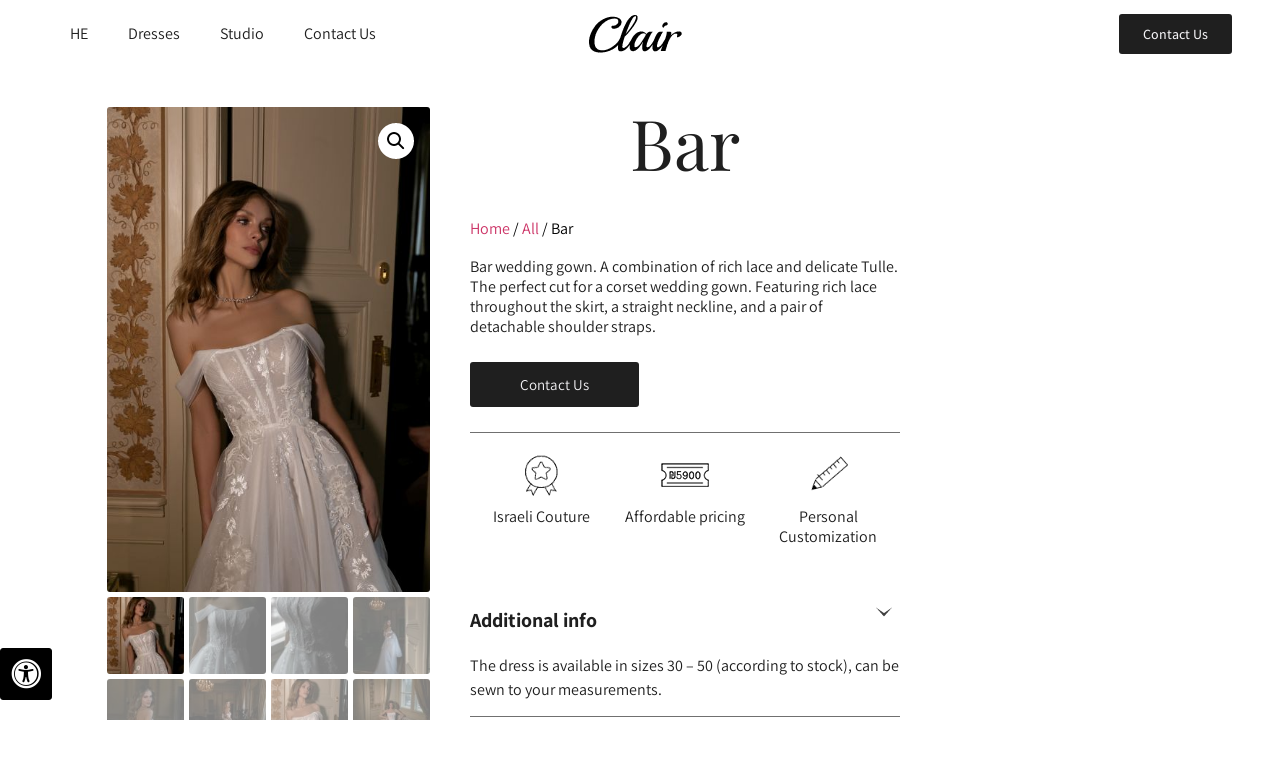

--- FILE ---
content_type: text/html; charset=UTF-8
request_url: https://www.clair-bridal.com/en/product/bar/
body_size: 46740
content:
<!doctype html>
<html lang="en-US" prefix="og: https://ogp.me/ns#">
<head>
	<meta charset="UTF-8">
	<meta name="viewport" content="width=device-width, initial-scale=1">
	<link rel="profile" href="https://gmpg.org/xfn/11">
	<link rel="alternate" href="https://www.clair-bridal.com/product/bar-2/" hreflang="he" />
<link rel="alternate" href="https://www.clair-bridal.com/en/product/bar/" hreflang="en" />

<!-- Search Engine Optimization by Rank Math - https://rankmath.com/ -->
<title>Bar - Clair Bridal</title>
<meta name="description" content="Bar wedding gown. A combination of rich lace and delicate Tulle. The perfect cut for a corset wedding gown. Featuring rich lace throughout the skirt, a straight neckline, and a pair of detachable shoulder straps."/>
<meta name="robots" content="follow, index, max-snippet:-1, max-video-preview:-1, max-image-preview:large"/>
<link rel="canonical" href="https://www.clair-bridal.com/en/product/bar/" />
<meta property="og:locale" content="en_US" />
<meta property="og:type" content="product" />
<meta property="og:title" content="Bar - Clair Bridal" />
<meta property="og:description" content="Bar wedding gown. A combination of rich lace and delicate Tulle. The perfect cut for a corset wedding gown. Featuring rich lace throughout the skirt, a straight neckline, and a pair of detachable shoulder straps." />
<meta property="og:url" content="https://www.clair-bridal.com/en/product/bar/" />
<meta property="og:site_name" content="Clair Bridal" />
<meta property="og:updated_time" content="2024-12-31T16:09:06+02:00" />
<meta property="og:image" content="https://www.clair-bridal.com/wp-content/uploads/2023/03/EX2A6333-редакт.jpg" />
<meta property="og:image:secure_url" content="https://www.clair-bridal.com/wp-content/uploads/2023/03/EX2A6333-редакт.jpg" />
<meta property="og:image:width" content="447" />
<meta property="og:image:height" content="671" />
<meta property="og:image:alt" content="Bar" />
<meta property="og:image:type" content="image/jpeg" />
<meta property="product:price:amount" content="5900" />
<meta property="product:price:currency" content="ILS" />
<meta property="product:availability" content="instock" />
<meta name="twitter:card" content="summary_large_image" />
<meta name="twitter:title" content="Bar - Clair Bridal" />
<meta name="twitter:description" content="Bar wedding gown. A combination of rich lace and delicate Tulle. The perfect cut for a corset wedding gown. Featuring rich lace throughout the skirt, a straight neckline, and a pair of detachable shoulder straps." />
<meta name="twitter:image" content="https://www.clair-bridal.com/wp-content/uploads/2023/03/EX2A6333-редакт.jpg" />
<meta name="twitter:label1" content="Price" />
<meta name="twitter:data1" content="&#8362;5,900" />
<meta name="twitter:label2" content="Availability" />
<meta name="twitter:data2" content="In stock" />
<script type="application/ld+json" class="rank-math-schema">{"@context":"https://schema.org","@graph":[{"@type":"Organization","@id":"https://www.clair-bridal.com/#organization","name":"Clair","url":"https://www.clair-bridal.com","logo":{"@type":"ImageObject","@id":"https://www.clair-bridal.com/#logo","url":"https://www.clair-bridal.com/wp-content/uploads/2020/12/clair-logo.png","contentUrl":"https://www.clair-bridal.com/wp-content/uploads/2020/12/clair-logo.png","caption":"Clair","inLanguage":"en-US","width":"93","height":"38"}},{"@type":"WebSite","@id":"https://www.clair-bridal.com/#website","url":"https://www.clair-bridal.com","name":"Clair","publisher":{"@id":"https://www.clair-bridal.com/#organization"},"inLanguage":"en-US"},{"@type":"ImageObject","@id":"https://www.clair-bridal.com/wp-content/uploads/2023/03/EX2A6333-\u0440\u0435\u0434\u0430\u043a\u0442.jpg","url":"https://www.clair-bridal.com/wp-content/uploads/2023/03/EX2A6333-\u0440\u0435\u0434\u0430\u043a\u0442.jpg","width":"447","height":"671","inLanguage":"en-US"},{"@type":"ItemPage","@id":"https://www.clair-bridal.com/en/product/bar/#webpage","url":"https://www.clair-bridal.com/en/product/bar/","name":"Bar - Clair Bridal","datePublished":"2023-03-06T13:17:43+02:00","dateModified":"2024-12-31T16:09:06+02:00","isPartOf":{"@id":"https://www.clair-bridal.com/#website"},"primaryImageOfPage":{"@id":"https://www.clair-bridal.com/wp-content/uploads/2023/03/EX2A6333-\u0440\u0435\u0434\u0430\u043a\u0442.jpg"},"inLanguage":"en-US"},{"@type":"Product","name":"Bar - Clair Bridal","description":"Bar wedding gown. A combination of rich lace and delicate Tulle. The perfect cut for a corset wedding gown. Featuring rich lace throughout the skirt, a straight neckline, and a pair of detachable shoulder straps.","category":"All","mainEntityOfPage":{"@id":"https://www.clair-bridal.com/en/product/bar/#webpage"},"image":[{"@type":"ImageObject","url":"https://www.clair-bridal.com/wp-content/uploads/2023/03/EX2A6333-\u0440\u0435\u0434\u0430\u043a\u0442.jpg","height":"671","width":"447"},{"@type":"ImageObject","url":"https://www.clair-bridal.com/wp-content/uploads/2023/03/EX2A6285-\u0440\u0435\u0434\u0430\u043a\u0442.jpg","height":"671","width":"447"},{"@type":"ImageObject","url":"https://www.clair-bridal.com/wp-content/uploads/2023/03/EX2A6286-\u0440\u0435\u0434\u0430\u043a\u0442.jpg","height":"671","width":"447"},{"@type":"ImageObject","url":"https://www.clair-bridal.com/wp-content/uploads/2023/03/EX2A6294-\u0440\u0435\u0434\u0430\u043a\u0442.jpg","height":"671","width":"447"},{"@type":"ImageObject","url":"https://www.clair-bridal.com/wp-content/uploads/2023/03/EX2A6299-\u0440\u0435\u0434\u0430\u043a\u0442.jpg","height":"671","width":"447"},{"@type":"ImageObject","url":"https://www.clair-bridal.com/wp-content/uploads/2023/03/EX2A6325-\u0440\u0435\u0434\u0430\u043a\u0442.jpg","height":"671","width":"447"},{"@type":"ImageObject","url":"https://www.clair-bridal.com/wp-content/uploads/2023/03/EX2A6333-\u0440\u0435\u0434\u0430\u043a\u0442.jpg","height":"671","width":"447"},{"@type":"ImageObject","url":"https://www.clair-bridal.com/wp-content/uploads/2023/03/EX2A6355-\u0440\u0435\u0434\u0430\u043a\u0442.jpg","height":"671","width":"447"},{"@type":"ImageObject","url":"https://www.clair-bridal.com/wp-content/uploads/2023/03/EX2A6369-\u0440\u0435\u0434\u0430\u043a\u0442.jpg","height":"671","width":"447"}],"offers":{"@type":"Offer","price":"5900","priceCurrency":"ILS","priceValidUntil":"2027-12-31","availability":"http://schema.org/InStock","itemCondition":"NewCondition","url":"https://www.clair-bridal.com/en/product/bar/","seller":{"@type":"Organization","@id":"https://www.clair-bridal.com/","name":"Clair","url":"https://www.clair-bridal.com","logo":"https://www.clair-bridal.com/wp-content/uploads/2020/12/clair-logo.png"}},"@id":"https://www.clair-bridal.com/en/product/bar/#richSnippet"}]}</script>
<!-- /Rank Math WordPress SEO plugin -->

<script type='application/javascript'  id='pys-version-script'>console.log('PixelYourSite Free version 11.1.5.2');</script>
<link rel='dns-prefetch' href='//maxcdn.bootstrapcdn.com' />
<link rel="alternate" type="application/rss+xml" title="Clair Bridal &raquo; Feed" href="https://www.clair-bridal.com/en/feed/" />
<link rel="alternate" type="application/rss+xml" title="Clair Bridal &raquo; Comments Feed" href="https://www.clair-bridal.com/en/comments/feed/" />
<link rel="alternate" title="oEmbed (JSON)" type="application/json+oembed" href="https://www.clair-bridal.com/wp-json/oembed/1.0/embed?url=https%3A%2F%2Fwww.clair-bridal.com%2Fen%2Fproduct%2Fbar%2F&#038;lang=en" />
<link rel="alternate" title="oEmbed (XML)" type="text/xml+oembed" href="https://www.clair-bridal.com/wp-json/oembed/1.0/embed?url=https%3A%2F%2Fwww.clair-bridal.com%2Fen%2Fproduct%2Fbar%2F&#038;format=xml&#038;lang=en" />
<style>@media screen and (max-width: 650px) {body {padding-bottom:60px;}}</style><style id='wp-img-auto-sizes-contain-inline-css'>
img:is([sizes=auto i],[sizes^="auto," i]){contain-intrinsic-size:3000px 1500px}
/*# sourceURL=wp-img-auto-sizes-contain-inline-css */
</style>
<style id='wp-emoji-styles-inline-css'>

	img.wp-smiley, img.emoji {
		display: inline !important;
		border: none !important;
		box-shadow: none !important;
		height: 1em !important;
		width: 1em !important;
		margin: 0 0.07em !important;
		vertical-align: -0.1em !important;
		background: none !important;
		padding: 0 !important;
	}
/*# sourceURL=wp-emoji-styles-inline-css */
</style>
<link rel='stylesheet' id='wp-block-library-css' href='https://www.clair-bridal.com/wp-includes/css/dist/block-library/style.min.css?ver=6.9' media='all' />
<style id='global-styles-inline-css'>
:root{--wp--preset--aspect-ratio--square: 1;--wp--preset--aspect-ratio--4-3: 4/3;--wp--preset--aspect-ratio--3-4: 3/4;--wp--preset--aspect-ratio--3-2: 3/2;--wp--preset--aspect-ratio--2-3: 2/3;--wp--preset--aspect-ratio--16-9: 16/9;--wp--preset--aspect-ratio--9-16: 9/16;--wp--preset--color--black: #000000;--wp--preset--color--cyan-bluish-gray: #abb8c3;--wp--preset--color--white: #ffffff;--wp--preset--color--pale-pink: #f78da7;--wp--preset--color--vivid-red: #cf2e2e;--wp--preset--color--luminous-vivid-orange: #ff6900;--wp--preset--color--luminous-vivid-amber: #fcb900;--wp--preset--color--light-green-cyan: #7bdcb5;--wp--preset--color--vivid-green-cyan: #00d084;--wp--preset--color--pale-cyan-blue: #8ed1fc;--wp--preset--color--vivid-cyan-blue: #0693e3;--wp--preset--color--vivid-purple: #9b51e0;--wp--preset--gradient--vivid-cyan-blue-to-vivid-purple: linear-gradient(135deg,rgb(6,147,227) 0%,rgb(155,81,224) 100%);--wp--preset--gradient--light-green-cyan-to-vivid-green-cyan: linear-gradient(135deg,rgb(122,220,180) 0%,rgb(0,208,130) 100%);--wp--preset--gradient--luminous-vivid-amber-to-luminous-vivid-orange: linear-gradient(135deg,rgb(252,185,0) 0%,rgb(255,105,0) 100%);--wp--preset--gradient--luminous-vivid-orange-to-vivid-red: linear-gradient(135deg,rgb(255,105,0) 0%,rgb(207,46,46) 100%);--wp--preset--gradient--very-light-gray-to-cyan-bluish-gray: linear-gradient(135deg,rgb(238,238,238) 0%,rgb(169,184,195) 100%);--wp--preset--gradient--cool-to-warm-spectrum: linear-gradient(135deg,rgb(74,234,220) 0%,rgb(151,120,209) 20%,rgb(207,42,186) 40%,rgb(238,44,130) 60%,rgb(251,105,98) 80%,rgb(254,248,76) 100%);--wp--preset--gradient--blush-light-purple: linear-gradient(135deg,rgb(255,206,236) 0%,rgb(152,150,240) 100%);--wp--preset--gradient--blush-bordeaux: linear-gradient(135deg,rgb(254,205,165) 0%,rgb(254,45,45) 50%,rgb(107,0,62) 100%);--wp--preset--gradient--luminous-dusk: linear-gradient(135deg,rgb(255,203,112) 0%,rgb(199,81,192) 50%,rgb(65,88,208) 100%);--wp--preset--gradient--pale-ocean: linear-gradient(135deg,rgb(255,245,203) 0%,rgb(182,227,212) 50%,rgb(51,167,181) 100%);--wp--preset--gradient--electric-grass: linear-gradient(135deg,rgb(202,248,128) 0%,rgb(113,206,126) 100%);--wp--preset--gradient--midnight: linear-gradient(135deg,rgb(2,3,129) 0%,rgb(40,116,252) 100%);--wp--preset--font-size--small: 13px;--wp--preset--font-size--medium: 20px;--wp--preset--font-size--large: 36px;--wp--preset--font-size--x-large: 42px;--wp--preset--spacing--20: 0.44rem;--wp--preset--spacing--30: 0.67rem;--wp--preset--spacing--40: 1rem;--wp--preset--spacing--50: 1.5rem;--wp--preset--spacing--60: 2.25rem;--wp--preset--spacing--70: 3.38rem;--wp--preset--spacing--80: 5.06rem;--wp--preset--shadow--natural: 6px 6px 9px rgba(0, 0, 0, 0.2);--wp--preset--shadow--deep: 12px 12px 50px rgba(0, 0, 0, 0.4);--wp--preset--shadow--sharp: 6px 6px 0px rgba(0, 0, 0, 0.2);--wp--preset--shadow--outlined: 6px 6px 0px -3px rgb(255, 255, 255), 6px 6px rgb(0, 0, 0);--wp--preset--shadow--crisp: 6px 6px 0px rgb(0, 0, 0);}:root { --wp--style--global--content-size: 800px;--wp--style--global--wide-size: 1200px; }:where(body) { margin: 0; }.wp-site-blocks > .alignleft { float: left; margin-right: 2em; }.wp-site-blocks > .alignright { float: right; margin-left: 2em; }.wp-site-blocks > .aligncenter { justify-content: center; margin-left: auto; margin-right: auto; }:where(.wp-site-blocks) > * { margin-block-start: 24px; margin-block-end: 0; }:where(.wp-site-blocks) > :first-child { margin-block-start: 0; }:where(.wp-site-blocks) > :last-child { margin-block-end: 0; }:root { --wp--style--block-gap: 24px; }:root :where(.is-layout-flow) > :first-child{margin-block-start: 0;}:root :where(.is-layout-flow) > :last-child{margin-block-end: 0;}:root :where(.is-layout-flow) > *{margin-block-start: 24px;margin-block-end: 0;}:root :where(.is-layout-constrained) > :first-child{margin-block-start: 0;}:root :where(.is-layout-constrained) > :last-child{margin-block-end: 0;}:root :where(.is-layout-constrained) > *{margin-block-start: 24px;margin-block-end: 0;}:root :where(.is-layout-flex){gap: 24px;}:root :where(.is-layout-grid){gap: 24px;}.is-layout-flow > .alignleft{float: left;margin-inline-start: 0;margin-inline-end: 2em;}.is-layout-flow > .alignright{float: right;margin-inline-start: 2em;margin-inline-end: 0;}.is-layout-flow > .aligncenter{margin-left: auto !important;margin-right: auto !important;}.is-layout-constrained > .alignleft{float: left;margin-inline-start: 0;margin-inline-end: 2em;}.is-layout-constrained > .alignright{float: right;margin-inline-start: 2em;margin-inline-end: 0;}.is-layout-constrained > .aligncenter{margin-left: auto !important;margin-right: auto !important;}.is-layout-constrained > :where(:not(.alignleft):not(.alignright):not(.alignfull)){max-width: var(--wp--style--global--content-size);margin-left: auto !important;margin-right: auto !important;}.is-layout-constrained > .alignwide{max-width: var(--wp--style--global--wide-size);}body .is-layout-flex{display: flex;}.is-layout-flex{flex-wrap: wrap;align-items: center;}.is-layout-flex > :is(*, div){margin: 0;}body .is-layout-grid{display: grid;}.is-layout-grid > :is(*, div){margin: 0;}body{padding-top: 0px;padding-right: 0px;padding-bottom: 0px;padding-left: 0px;}a:where(:not(.wp-element-button)){text-decoration: underline;}:root :where(.wp-element-button, .wp-block-button__link){background-color: #32373c;border-width: 0;color: #fff;font-family: inherit;font-size: inherit;font-style: inherit;font-weight: inherit;letter-spacing: inherit;line-height: inherit;padding-top: calc(0.667em + 2px);padding-right: calc(1.333em + 2px);padding-bottom: calc(0.667em + 2px);padding-left: calc(1.333em + 2px);text-decoration: none;text-transform: inherit;}.has-black-color{color: var(--wp--preset--color--black) !important;}.has-cyan-bluish-gray-color{color: var(--wp--preset--color--cyan-bluish-gray) !important;}.has-white-color{color: var(--wp--preset--color--white) !important;}.has-pale-pink-color{color: var(--wp--preset--color--pale-pink) !important;}.has-vivid-red-color{color: var(--wp--preset--color--vivid-red) !important;}.has-luminous-vivid-orange-color{color: var(--wp--preset--color--luminous-vivid-orange) !important;}.has-luminous-vivid-amber-color{color: var(--wp--preset--color--luminous-vivid-amber) !important;}.has-light-green-cyan-color{color: var(--wp--preset--color--light-green-cyan) !important;}.has-vivid-green-cyan-color{color: var(--wp--preset--color--vivid-green-cyan) !important;}.has-pale-cyan-blue-color{color: var(--wp--preset--color--pale-cyan-blue) !important;}.has-vivid-cyan-blue-color{color: var(--wp--preset--color--vivid-cyan-blue) !important;}.has-vivid-purple-color{color: var(--wp--preset--color--vivid-purple) !important;}.has-black-background-color{background-color: var(--wp--preset--color--black) !important;}.has-cyan-bluish-gray-background-color{background-color: var(--wp--preset--color--cyan-bluish-gray) !important;}.has-white-background-color{background-color: var(--wp--preset--color--white) !important;}.has-pale-pink-background-color{background-color: var(--wp--preset--color--pale-pink) !important;}.has-vivid-red-background-color{background-color: var(--wp--preset--color--vivid-red) !important;}.has-luminous-vivid-orange-background-color{background-color: var(--wp--preset--color--luminous-vivid-orange) !important;}.has-luminous-vivid-amber-background-color{background-color: var(--wp--preset--color--luminous-vivid-amber) !important;}.has-light-green-cyan-background-color{background-color: var(--wp--preset--color--light-green-cyan) !important;}.has-vivid-green-cyan-background-color{background-color: var(--wp--preset--color--vivid-green-cyan) !important;}.has-pale-cyan-blue-background-color{background-color: var(--wp--preset--color--pale-cyan-blue) !important;}.has-vivid-cyan-blue-background-color{background-color: var(--wp--preset--color--vivid-cyan-blue) !important;}.has-vivid-purple-background-color{background-color: var(--wp--preset--color--vivid-purple) !important;}.has-black-border-color{border-color: var(--wp--preset--color--black) !important;}.has-cyan-bluish-gray-border-color{border-color: var(--wp--preset--color--cyan-bluish-gray) !important;}.has-white-border-color{border-color: var(--wp--preset--color--white) !important;}.has-pale-pink-border-color{border-color: var(--wp--preset--color--pale-pink) !important;}.has-vivid-red-border-color{border-color: var(--wp--preset--color--vivid-red) !important;}.has-luminous-vivid-orange-border-color{border-color: var(--wp--preset--color--luminous-vivid-orange) !important;}.has-luminous-vivid-amber-border-color{border-color: var(--wp--preset--color--luminous-vivid-amber) !important;}.has-light-green-cyan-border-color{border-color: var(--wp--preset--color--light-green-cyan) !important;}.has-vivid-green-cyan-border-color{border-color: var(--wp--preset--color--vivid-green-cyan) !important;}.has-pale-cyan-blue-border-color{border-color: var(--wp--preset--color--pale-cyan-blue) !important;}.has-vivid-cyan-blue-border-color{border-color: var(--wp--preset--color--vivid-cyan-blue) !important;}.has-vivid-purple-border-color{border-color: var(--wp--preset--color--vivid-purple) !important;}.has-vivid-cyan-blue-to-vivid-purple-gradient-background{background: var(--wp--preset--gradient--vivid-cyan-blue-to-vivid-purple) !important;}.has-light-green-cyan-to-vivid-green-cyan-gradient-background{background: var(--wp--preset--gradient--light-green-cyan-to-vivid-green-cyan) !important;}.has-luminous-vivid-amber-to-luminous-vivid-orange-gradient-background{background: var(--wp--preset--gradient--luminous-vivid-amber-to-luminous-vivid-orange) !important;}.has-luminous-vivid-orange-to-vivid-red-gradient-background{background: var(--wp--preset--gradient--luminous-vivid-orange-to-vivid-red) !important;}.has-very-light-gray-to-cyan-bluish-gray-gradient-background{background: var(--wp--preset--gradient--very-light-gray-to-cyan-bluish-gray) !important;}.has-cool-to-warm-spectrum-gradient-background{background: var(--wp--preset--gradient--cool-to-warm-spectrum) !important;}.has-blush-light-purple-gradient-background{background: var(--wp--preset--gradient--blush-light-purple) !important;}.has-blush-bordeaux-gradient-background{background: var(--wp--preset--gradient--blush-bordeaux) !important;}.has-luminous-dusk-gradient-background{background: var(--wp--preset--gradient--luminous-dusk) !important;}.has-pale-ocean-gradient-background{background: var(--wp--preset--gradient--pale-ocean) !important;}.has-electric-grass-gradient-background{background: var(--wp--preset--gradient--electric-grass) !important;}.has-midnight-gradient-background{background: var(--wp--preset--gradient--midnight) !important;}.has-small-font-size{font-size: var(--wp--preset--font-size--small) !important;}.has-medium-font-size{font-size: var(--wp--preset--font-size--medium) !important;}.has-large-font-size{font-size: var(--wp--preset--font-size--large) !important;}.has-x-large-font-size{font-size: var(--wp--preset--font-size--x-large) !important;}
:root :where(.wp-block-pullquote){font-size: 1.5em;line-height: 1.6;}
/*# sourceURL=global-styles-inline-css */
</style>
<link rel='stylesheet' id='fontawsome-css' href='//maxcdn.bootstrapcdn.com/font-awesome/4.6.3/css/font-awesome.min.css?ver=1.0.5' media='all' />
<link rel='stylesheet' id='sogo_accessibility-css' href='https://www.clair-bridal.com/wp-content/plugins/sogo-accessibility/public/css/sogo-accessibility-public.css?ver=1.0.5' media='all' />
<link rel='stylesheet' id='photoswipe-css' href='https://www.clair-bridal.com/wp-content/plugins/woocommerce/assets/css/photoswipe/photoswipe.min.css?ver=10.4.3' media='all' />
<link rel='stylesheet' id='photoswipe-default-skin-css' href='https://www.clair-bridal.com/wp-content/plugins/woocommerce/assets/css/photoswipe/default-skin/default-skin.min.css?ver=10.4.3' media='all' />
<link rel='stylesheet' id='woocommerce-layout-css' href='https://www.clair-bridal.com/wp-content/plugins/woocommerce/assets/css/woocommerce-layout.css?ver=10.4.3' media='all' />
<link rel='stylesheet' id='woocommerce-smallscreen-css' href='https://www.clair-bridal.com/wp-content/plugins/woocommerce/assets/css/woocommerce-smallscreen.css?ver=10.4.3' media='only screen and (max-width: 768px)' />
<link rel='stylesheet' id='woocommerce-general-css' href='https://www.clair-bridal.com/wp-content/plugins/woocommerce/assets/css/woocommerce.css?ver=10.4.3' media='all' />
<style id='woocommerce-inline-inline-css'>
.woocommerce form .form-row .required { visibility: visible; }
/*# sourceURL=woocommerce-inline-inline-css */
</style>
<link rel='stylesheet' id='hello-elementor-css' href='https://www.clair-bridal.com/wp-content/themes/hello-elementor/assets/css/reset.css?ver=3.4.6' media='all' />
<link rel='stylesheet' id='hello-elementor-theme-style-css' href='https://www.clair-bridal.com/wp-content/themes/hello-elementor/assets/css/theme.css?ver=3.4.6' media='all' />
<link rel='stylesheet' id='hello-elementor-header-footer-css' href='https://www.clair-bridal.com/wp-content/themes/hello-elementor/assets/css/header-footer.css?ver=3.4.6' media='all' />
<link rel='stylesheet' id='elementor-frontend-css' href='https://www.clair-bridal.com/wp-content/plugins/elementor/assets/css/frontend.min.css?ver=3.34.2' media='all' />
<link rel='stylesheet' id='widget-nav-menu-css' href='https://www.clair-bridal.com/wp-content/plugins/elementor-pro/assets/css/widget-nav-menu.min.css?ver=3.34.0' media='all' />
<link rel='stylesheet' id='widget-image-css' href='https://www.clair-bridal.com/wp-content/plugins/elementor/assets/css/widget-image.min.css?ver=3.34.2' media='all' />
<link rel='stylesheet' id='e-sticky-css' href='https://www.clair-bridal.com/wp-content/plugins/elementor-pro/assets/css/modules/sticky.min.css?ver=3.34.0' media='all' />
<link rel='stylesheet' id='widget-heading-css' href='https://www.clair-bridal.com/wp-content/plugins/elementor/assets/css/widget-heading.min.css?ver=3.34.2' media='all' />
<link rel='stylesheet' id='widget-woocommerce-product-images-css' href='https://www.clair-bridal.com/wp-content/plugins/elementor-pro/assets/css/widget-woocommerce-product-images.min.css?ver=3.34.0' media='all' />
<link rel='stylesheet' id='widget-accordion-css' href='https://www.clair-bridal.com/wp-content/plugins/elementor/assets/css/widget-accordion.min.css?ver=3.34.2' media='all' />
<link rel='stylesheet' id='swiper-css' href='https://www.clair-bridal.com/wp-content/plugins/elementor/assets/lib/swiper/v8/css/swiper.min.css?ver=8.4.5' media='all' />
<link rel='stylesheet' id='e-swiper-css' href='https://www.clair-bridal.com/wp-content/plugins/elementor/assets/css/conditionals/e-swiper.min.css?ver=3.34.2' media='all' />
<link rel='stylesheet' id='widget-image-carousel-css' href='https://www.clair-bridal.com/wp-content/plugins/elementor/assets/css/widget-image-carousel.min.css?ver=3.34.2' media='all' />
<link rel='stylesheet' id='e-animation-fadeInLeft-css' href='https://www.clair-bridal.com/wp-content/plugins/elementor/assets/lib/animations/styles/fadeInLeft.min.css?ver=3.34.2' media='all' />
<link rel='stylesheet' id='e-animation-fadeInDown-css' href='https://www.clair-bridal.com/wp-content/plugins/elementor/assets/lib/animations/styles/fadeInDown.min.css?ver=3.34.2' media='all' />
<link rel='stylesheet' id='e-popup-css' href='https://www.clair-bridal.com/wp-content/plugins/elementor-pro/assets/css/conditionals/popup.min.css?ver=3.34.0' media='all' />
<link rel='stylesheet' id='elementor-post-11-css' href='https://www.clair-bridal.com/wp-content/uploads/elementor/css/post-11.css?ver=1769038509' media='all' />
<link rel='stylesheet' id='cpel-language-switcher-css' href='https://www.clair-bridal.com/wp-content/plugins/connect-polylang-elementor/assets/css/language-switcher.min.css?ver=2.5.5' media='all' />
<link rel='stylesheet' id='font-awesome-5-all-css' href='https://www.clair-bridal.com/wp-content/plugins/elementor/assets/lib/font-awesome/css/all.min.css?ver=3.34.2' media='all' />
<link rel='stylesheet' id='font-awesome-4-shim-css' href='https://www.clair-bridal.com/wp-content/plugins/elementor/assets/lib/font-awesome/css/v4-shims.min.css?ver=3.34.2' media='all' />
<link rel='stylesheet' id='elementor-post-2417-css' href='https://www.clair-bridal.com/wp-content/uploads/elementor/css/post-2417.css?ver=1769038567' media='all' />
<link rel='stylesheet' id='elementor-post-2487-css' href='https://www.clair-bridal.com/wp-content/uploads/elementor/css/post-2487.css?ver=1769038567' media='all' />
<link rel='stylesheet' id='elementor-post-2592-css' href='https://www.clair-bridal.com/wp-content/uploads/elementor/css/post-2592.css?ver=1769038567' media='all' />
<link rel='stylesheet' id='elementor-post-2562-css' href='https://www.clair-bridal.com/wp-content/uploads/elementor/css/post-2562.css?ver=1769038567' media='all' />
<link rel='stylesheet' id='call-now-button-modern-style-css' href='https://www.clair-bridal.com/wp-content/plugins/call-now-button/resources/style/modern.css?ver=1.5.5' media='all' />
<link rel='stylesheet' id='elementor-gf-local-roboto-css' href='https://www.clair-bridal.com/wp-content/uploads/elementor/google-fonts/css/roboto.css?ver=1742254484' media='all' />
<link rel='stylesheet' id='elementor-gf-local-robotoslab-css' href='https://www.clair-bridal.com/wp-content/uploads/elementor/google-fonts/css/robotoslab.css?ver=1742254489' media='all' />
<link rel='stylesheet' id='elementor-gf-local-assistant-css' href='https://www.clair-bridal.com/wp-content/uploads/elementor/google-fonts/css/assistant.css?ver=1742254492' media='all' />
<link rel='stylesheet' id='elementor-gf-local-playfairdisplay-css' href='https://www.clair-bridal.com/wp-content/uploads/elementor/google-fonts/css/playfairdisplay.css?ver=1742254600' media='all' />
<script id="jquery-core-js-extra">
var pysFacebookRest = {"restApiUrl":"https://www.clair-bridal.com/wp-json/pys-facebook/v1/event","debug":""};
//# sourceURL=jquery-core-js-extra
</script>
<script src="https://www.clair-bridal.com/wp-includes/js/jquery/jquery.min.js?ver=3.7.1" id="jquery-core-js"></script>
<script src="https://www.clair-bridal.com/wp-includes/js/jquery/jquery-migrate.min.js?ver=3.4.1" id="jquery-migrate-js"></script>
<script src="https://www.clair-bridal.com/wp-content/plugins/woocommerce/assets/js/zoom/jquery.zoom.min.js?ver=1.7.21-wc.10.4.3" id="wc-zoom-js" defer data-wp-strategy="defer"></script>
<script src="https://www.clair-bridal.com/wp-content/plugins/woocommerce/assets/js/flexslider/jquery.flexslider.min.js?ver=2.7.2-wc.10.4.3" id="wc-flexslider-js" defer data-wp-strategy="defer"></script>
<script src="https://www.clair-bridal.com/wp-content/plugins/woocommerce/assets/js/photoswipe/photoswipe.min.js?ver=4.1.1-wc.10.4.3" id="wc-photoswipe-js" defer data-wp-strategy="defer"></script>
<script src="https://www.clair-bridal.com/wp-content/plugins/woocommerce/assets/js/photoswipe/photoswipe-ui-default.min.js?ver=4.1.1-wc.10.4.3" id="wc-photoswipe-ui-default-js" defer data-wp-strategy="defer"></script>
<script id="wc-single-product-js-extra">
var wc_single_product_params = {"i18n_required_rating_text":"Please select a rating","i18n_rating_options":["1 of 5 stars","2 of 5 stars","3 of 5 stars","4 of 5 stars","5 of 5 stars"],"i18n_product_gallery_trigger_text":"View full-screen image gallery","review_rating_required":"yes","flexslider":{"rtl":false,"animation":"slide","smoothHeight":true,"directionNav":false,"controlNav":"thumbnails","slideshow":false,"animationSpeed":500,"animationLoop":false,"allowOneSlide":false},"zoom_enabled":"1","zoom_options":[],"photoswipe_enabled":"1","photoswipe_options":{"shareEl":false,"closeOnScroll":false,"history":false,"hideAnimationDuration":0,"showAnimationDuration":0},"flexslider_enabled":"1"};
//# sourceURL=wc-single-product-js-extra
</script>
<script src="https://www.clair-bridal.com/wp-content/plugins/woocommerce/assets/js/frontend/single-product.min.js?ver=10.4.3" id="wc-single-product-js" defer data-wp-strategy="defer"></script>
<script src="https://www.clair-bridal.com/wp-content/plugins/woocommerce/assets/js/jquery-blockui/jquery.blockUI.min.js?ver=2.7.0-wc.10.4.3" id="wc-jquery-blockui-js" defer data-wp-strategy="defer"></script>
<script src="https://www.clair-bridal.com/wp-content/plugins/woocommerce/assets/js/js-cookie/js.cookie.min.js?ver=2.1.4-wc.10.4.3" id="wc-js-cookie-js" defer data-wp-strategy="defer"></script>
<script id="woocommerce-js-extra">
var woocommerce_params = {"ajax_url":"/wp-admin/admin-ajax.php","wc_ajax_url":"/en/%d7%93%d7%a3-%d7%94%d7%91%d7%99%d7%aa-english-2/?wc-ajax=%%endpoint%%","i18n_password_show":"Show password","i18n_password_hide":"Hide password"};
//# sourceURL=woocommerce-js-extra
</script>
<script src="https://www.clair-bridal.com/wp-content/plugins/woocommerce/assets/js/frontend/woocommerce.min.js?ver=10.4.3" id="woocommerce-js" defer data-wp-strategy="defer"></script>
<script src="https://www.clair-bridal.com/wp-content/plugins/elementor/assets/lib/font-awesome/js/v4-shims.min.js?ver=3.34.2" id="font-awesome-4-shim-js"></script>
<script src="https://www.clair-bridal.com/wp-content/plugins/pixelyoursite/dist/scripts/jquery.bind-first-0.2.3.min.js?ver=0.2.3" id="jquery-bind-first-js"></script>
<script src="https://www.clair-bridal.com/wp-content/plugins/pixelyoursite/dist/scripts/js.cookie-2.1.3.min.js?ver=2.1.3" id="js-cookie-pys-js"></script>
<script src="https://www.clair-bridal.com/wp-content/plugins/pixelyoursite/dist/scripts/tld.min.js?ver=2.3.1" id="js-tld-js"></script>
<script id="pys-js-extra">
var pysOptions = {"staticEvents":{"facebook":{"woo_view_content":[{"delay":0,"type":"static","name":"ViewContent","pixelIds":["124250624738017"],"eventID":"36527cc9-3496-4bc1-a128-0a7f5331c9b0","params":{"content_ids":["7902"],"content_type":"product","content_name":"Bar","category_name":"All, Corset & Strapless, Lace & Floral, Open Back","value":"5900","currency":"ILS","contents":[{"id":"7902","quantity":1}],"product_price":"5900","page_title":"Bar","post_type":"product","post_id":7902,"plugin":"PixelYourSite","user_role":"guest","event_url":"www.clair-bridal.com/en/product/bar/"},"e_id":"woo_view_content","ids":[],"hasTimeWindow":false,"timeWindow":0,"woo_order":"","edd_order":""}],"init_event":[{"delay":0,"type":"static","ajaxFire":false,"name":"PageView","pixelIds":["124250624738017"],"eventID":"9872afab-ee0c-4cf9-8e34-cd4a5945d94a","params":{"page_title":"Bar","post_type":"product","post_id":7902,"plugin":"PixelYourSite","user_role":"guest","event_url":"www.clair-bridal.com/en/product/bar/"},"e_id":"init_event","ids":[],"hasTimeWindow":false,"timeWindow":0,"woo_order":"","edd_order":""}]}},"dynamicEvents":[],"triggerEvents":[],"triggerEventTypes":[],"facebook":{"pixelIds":["124250624738017"],"advancedMatching":{"external_id":"caebedcacebdcacf"},"advancedMatchingEnabled":true,"removeMetadata":false,"wooVariableAsSimple":false,"serverApiEnabled":true,"wooCRSendFromServer":false,"send_external_id":null,"enabled_medical":false,"do_not_track_medical_param":["event_url","post_title","page_title","landing_page","content_name","categories","category_name","tags"],"meta_ldu":false},"debug":"","siteUrl":"https://www.clair-bridal.com","ajaxUrl":"https://www.clair-bridal.com/wp-admin/admin-ajax.php","ajax_event":"7f0507c533","enable_remove_download_url_param":"1","cookie_duration":"7","last_visit_duration":"60","enable_success_send_form":"","ajaxForServerEvent":"1","ajaxForServerStaticEvent":"1","useSendBeacon":"1","send_external_id":"1","external_id_expire":"180","track_cookie_for_subdomains":"1","google_consent_mode":"1","gdpr":{"ajax_enabled":false,"all_disabled_by_api":false,"facebook_disabled_by_api":false,"analytics_disabled_by_api":false,"google_ads_disabled_by_api":false,"pinterest_disabled_by_api":false,"bing_disabled_by_api":false,"reddit_disabled_by_api":false,"externalID_disabled_by_api":false,"facebook_prior_consent_enabled":true,"analytics_prior_consent_enabled":true,"google_ads_prior_consent_enabled":null,"pinterest_prior_consent_enabled":true,"bing_prior_consent_enabled":true,"cookiebot_integration_enabled":false,"cookiebot_facebook_consent_category":"marketing","cookiebot_analytics_consent_category":"statistics","cookiebot_tiktok_consent_category":"marketing","cookiebot_google_ads_consent_category":"marketing","cookiebot_pinterest_consent_category":"marketing","cookiebot_bing_consent_category":"marketing","consent_magic_integration_enabled":false,"real_cookie_banner_integration_enabled":false,"cookie_notice_integration_enabled":false,"cookie_law_info_integration_enabled":false,"analytics_storage":{"enabled":true,"value":"granted","filter":false},"ad_storage":{"enabled":true,"value":"granted","filter":false},"ad_user_data":{"enabled":true,"value":"granted","filter":false},"ad_personalization":{"enabled":true,"value":"granted","filter":false}},"cookie":{"disabled_all_cookie":false,"disabled_start_session_cookie":false,"disabled_advanced_form_data_cookie":false,"disabled_landing_page_cookie":false,"disabled_first_visit_cookie":false,"disabled_trafficsource_cookie":false,"disabled_utmTerms_cookie":false,"disabled_utmId_cookie":false},"tracking_analytics":{"TrafficSource":"direct","TrafficLanding":"undefined","TrafficUtms":[],"TrafficUtmsId":[]},"GATags":{"ga_datalayer_type":"default","ga_datalayer_name":"dataLayerPYS"},"woo":{"enabled":true,"enabled_save_data_to_orders":true,"addToCartOnButtonEnabled":true,"addToCartOnButtonValueEnabled":true,"addToCartOnButtonValueOption":"price","singleProductId":7902,"removeFromCartSelector":"form.woocommerce-cart-form .remove","addToCartCatchMethod":"add_cart_hook","is_order_received_page":false,"containOrderId":false},"edd":{"enabled":false},"cache_bypass":"1769090889"};
//# sourceURL=pys-js-extra
</script>
<script src="https://www.clair-bridal.com/wp-content/plugins/pixelyoursite/dist/scripts/public.js?ver=11.1.5.2" id="pys-js"></script>
<link rel="https://api.w.org/" href="https://www.clair-bridal.com/wp-json/" /><link rel="alternate" title="JSON" type="application/json" href="https://www.clair-bridal.com/wp-json/wp/v2/product/7902" /><link rel="EditURI" type="application/rsd+xml" title="RSD" href="https://www.clair-bridal.com/xmlrpc.php?rsd" />
<meta name="generator" content="WordPress 6.9" />
<link rel='shortlink' href='https://www.clair-bridal.com/?p=7902' />
<!-- start Simple Custom CSS and JS -->
<!-- Add HTML code to the header or the footer.

For example, you can use the following code for loading the jQuery library from Google CDN:
<script src="https://ajax.googleapis.com/ajax/libs/jquery/3.6.0/jquery.min.js"></script>

or the following one for loading the Bootstrap library from jsDelivr:
<link href="https://cdn.jsdelivr.net/npm/bootstrap@5.1.3/dist/css/bootstrap.min.css" rel="stylesheet" integrity="sha384-1BmE4kWBq78iYhFldvKuhfTAU6auU8tT94WrHftjDbrCEXSU1oBoqyl2QvZ6jIW3" crossorigin="anonymous">

-- End of the comment --> 

<meta name="facebook-domain-verification" content="p0lhn9b5uzvgk4pjxxpb51ihepvufb" /><!-- end Simple Custom CSS and JS -->
<!-- start Simple Custom CSS and JS -->
<script>
jQuery(document).ready(function( $ ){
    $('html[lang="he-IL"] .post_slide > .elementor-container > .elementor-row').slick({
        dots: false,
  		infinite: false,
  		speed: 300,
      	rtl: true,
  		slidesToShow: 4,
 		slidesToScroll: 4,
  		responsive: [
    		{
      			breakpoint: 1400,
      			settings: {
        			slidesToShow: 3,
        			slidesToScroll: 3,
        			infinite: true,
        			dots: false,
                    centerPadding: '5px',
      			}
    		},
          {
      			breakpoint: 1260,
      			settings: {
        			slidesToShow: 2,
        			slidesToScroll: 2,
        			infinite: true,
        			dots: false,
                    centerPadding: '10px',
      			}
    		},
            {
      			breakpoint: 768,
      			settings: {
        			slidesToShow: 2,
        			slidesToScroll: 2,
        			infinite: true,
        			dots: false,
                    centerMode: true,
        			centerPadding: '40px',
      			}
    		}
  		]
    });
  
   $('html[lang="en-US"] .post_slide > .elementor-container > .elementor-row').slick({
        dots: false,
  		infinite: false,
  		speed: 300,
      	rtl: false,
  		slidesToShow: 4,
 		slidesToScroll: 4,
  		responsive: [
    		{
      			breakpoint: 1400,
      			settings: {
        			slidesToShow: 3,
        			slidesToScroll: 3,
        			infinite: true,
        			dots: false,
                    centerPadding: '5px',
      			}
    		},
          {
      			breakpoint: 1260,
      			settings: {
        			slidesToShow: 2,
        			slidesToScroll: 2,
        			infinite: true,
        			dots: false,
                    centerPadding: '10px',
      			}
    		},
            {
      			breakpoint: 768,
      			settings: {
        			slidesToShow: 2,
        			slidesToScroll: 2,
        			infinite: true,
        			dots: false,
                    centerMode: true,
        			centerPadding: '40px',
      			}
    		}
  		]
    });
});</script>
<!-- end Simple Custom CSS and JS -->
<!-- start Simple Custom CSS and JS -->
<style>
/* Slider */
.slick-slider
{
    position: relative;

    display: block;
    box-sizing: border-box;

    -webkit-user-select: none;
       -moz-user-select: none;
        -ms-user-select: none;
            user-select: none;

    -webkit-touch-callout: none;
    -khtml-user-select: none;
    -ms-touch-action: pan-y;
        touch-action: pan-y;
    -webkit-tap-highlight-color: transparent;
}

.slick-list
{
    position: relative;

    display: block;
    overflow: hidden;

    margin: 0;
    padding: 0;
}
.slick-list:focus
{
    outline: none;
}
.slick-list.dragging
{
    cursor: pointer;
    cursor: hand;
}

.slick-slider .slick-track,
.slick-slider .slick-list
{
    -webkit-transform: translate3d(0, 0, 0);
       -moz-transform: translate3d(0, 0, 0);
        -ms-transform: translate3d(0, 0, 0);
         -o-transform: translate3d(0, 0, 0);
            transform: translate3d(0, 0, 0);
}

.slick-track
{
    position: relative;
    top: 0;
    left: 0;

    display: block;
    margin-left: auto;
    margin-right: auto;
}
.slick-track:before,
.slick-track:after
{
    display: table;

    content: '';
}
.slick-track:after
{
    clear: both;
}
.slick-loading .slick-track
{
    visibility: hidden;
}

.slick-slide
{
    display: none;
    float: left;

    height: 100%;
    min-height: 1px;
}
[dir='rtl'] .slick-slide
{
    float: right;
}
.slick-slide img
{
    display: block;
}
.slick-slide.slick-loading img
{
    display: none;
}
.slick-slide.dragging img
{
    pointer-events: none;
}
.slick-initialized .slick-slide
{
    display: block;
}
.slick-loading .slick-slide
{
    visibility: hidden;
}
.slick-vertical .slick-slide
{
    display: block;

    height: auto;

    border: 1px solid transparent;
}
.slick-arrow.slick-hidden {
    display: none;
}
</style>
<!-- end Simple Custom CSS and JS -->
<!-- start Simple Custom CSS and JS -->
<style>
@charset 'UTF-8';

.slick-prev,
.slick-next
{
    font-size: 0;
    line-height: 0;

    position: absolute;
    top: 50%;

    display: block;

    width: 20px;
    height: 20px;
    padding: 0;
    -webkit-transform: translate(0, -50%);
    -ms-transform: translate(0, -50%);
    transform: translate(0, -50%);

    cursor: pointer;

    color: transparent;
    border: none;
    outline: none;
    background: transparent;
}
.slick-prev:hover,
.slick-prev:focus,
.slick-next:hover,
.slick-next:focus
{
    color: transparent;
    outline: none;
    background: transparent;
}
.slick-prev:hover:before,
.slick-prev:focus:before,
.slick-next:hover:before,
.slick-next:focus:before
{
    opacity: 1;
}
.slick-prev.slick-disabled:before,
.slick-next.slick-disabled:before
{
    opacity: .25;
}

.slick-prev:before,
.slick-next:before
{
    font-family: 'slick';
    font-size: 20px;
    line-height: 1;

    opacity: .75;
    color: white;

    -webkit-font-smoothing: antialiased;
    -moz-osx-font-smoothing: grayscale;
}

.slick-prev
{
    left: -25px;
}
[dir='rtl'] .slick-prev
{
    right: -25px;
    left: auto;
}
.slick-prev:before
{
    content: '←';
}
[dir='rtl'] .slick-prev:before
{
    content: '→';
}

.slick-next
{
    right: -25px;
}
[dir='rtl'] .slick-next
{
    right: auto;
    left: -25px;
}
.slick-next:before
{
    content: '→';
}
[dir='rtl'] .slick-next:before
{
    content: '←';
}

/* Dots */
.slick-dotted.slick-slider
{
    margin-bottom: 30px;
}

.slick-dots
{
    position: absolute;
    bottom: -25px;

    display: block;

    width: 100%;
    padding: 0;
    margin: 0;

    list-style: none;

    text-align: center;
}
.slick-dots li
{
    position: relative;

    display: inline-block;

    width: 20px;
    height: 20px;
    margin: 0 5px;
    padding: 0;

    cursor: pointer;
}
.slick-dots li button
{
    font-size: 0;
    line-height: 0;

    display: block;

    width: 20px;
    height: 20px;
    padding: 5px;

    cursor: pointer;

    color: transparent;
    border: 0;
    outline: none;
    background: transparent;
}
.slick-dots li button:hover,
.slick-dots li button:focus
{
    outline: none;
}
.slick-dots li button:hover:before,
.slick-dots li button:focus:before
{
    opacity: 1;
}
.slick-dots li button:before
{
    font-family: 'slick';
    font-size: 6px;
    line-height: 20px;

    position: absolute;
    top: 0;
    left: 0;

    width: 20px;
    height: 20px;

    content: '•';
    text-align: center;

    opacity: .25;
    color: black;

    -webkit-font-smoothing: antialiased;
    -moz-osx-font-smoothing: grayscale;
}
.slick-dots li.slick-active button:before
{
    opacity: .75;
    color: black;
}
</style>
<!-- end Simple Custom CSS and JS -->
<!-- Google Tag Manager -->
<script>(function(w,d,s,l,i){w[l]=w[l]||[];w[l].push({'gtm.start':
new Date().getTime(),event:'gtm.js'});var f=d.getElementsByTagName(s)[0],
j=d.createElement(s),dl=l!='dataLayer'?'&l='+l:'';j.async=true;j.src=
'https://www.googletagmanager.com/gtm.js?id='+i+dl;f.parentNode.insertBefore(j,f);
})(window,document,'script','dataLayer','GTM-53QHBMK');</script>
<!-- End Google Tag Manager -->

<meta name="facebook-domain-verification" content="x416y28p5tjgs7m7upuvqjxdba6fk1" />

<!-- Global site tag (gtag.js) - Google Ads: 758720704 -->
<script async src="https://www.googletagmanager.com/gtag/js?id=AW-758720704"></script>
<script>
  window.dataLayer = window.dataLayer || [];
  function gtag(){dataLayer.push(arguments);}
  gtag('js', new Date());

  gtag('config', 'AW-758720704');
</script>

<!-- Meta Pixel Code -->
<script>
!function(f,b,e,v,n,t,s)
{if(f.fbq)return;n=f.fbq=function(){n.callMethod?
n.callMethod.apply(n,arguments):n.queue.push(arguments)};
if(!f._fbq)f._fbq=n;n.push=n;n.loaded=!0;n.version='2.0';
n.queue=[];t=b.createElement(e);t.async=!0;
t.src=v;s=b.getElementsByTagName(e)[0];
s.parentNode.insertBefore(t,s)}(window, document,'script',
'https://connect.facebook.net/en_US/fbevents.js');
fbq('init', '124250624738017');
fbq('track', 'PageView');
</script>
<noscript><img height="1" width="1" style="display:none"
src="https://www.facebook.com/tr?id=124250624738017&ev=PageView&noscript=1"
/></noscript>
<!-- End Meta Pixel Code --><meta name="description" content="Bar wedding gown. A combination of rich lace and delicate Tulle. The perfect cut for a corset wedding gown. Featuring rich lace throughout the skirt, a straight neckline, and a pair of detachable shoulder straps.">
	<noscript><style>.woocommerce-product-gallery{ opacity: 1 !important; }</style></noscript>
	<meta name="generator" content="Elementor 3.34.2; features: e_font_icon_svg, additional_custom_breakpoints; settings: css_print_method-external, google_font-enabled, font_display-auto">
<!-- Meta Pixel Code -->
<script>
!function(f,b,e,v,n,t,s)
{if(f.fbq)return;n=f.fbq=function(){n.callMethod?
n.callMethod.apply(n,arguments):n.queue.push(arguments)};
if(!f._fbq)f._fbq=n;n.push=n;n.loaded=!0;n.version='2.0';
n.queue=[];t=b.createElement(e);t.async=!0;
t.src=v;s=b.getElementsByTagName(e)[0];
s.parentNode.insertBefore(t,s)}(window, document,'script',
'https://connect.facebook.net/en_US/fbevents.js');
fbq('init', '124250624738017');
fbq('track', 'PageView');
</script>
<noscript><img height="1" width="1" style="display:none"
src="https://www.facebook.com/tr?id=124250624738017&ev=PageView&noscript=1"
/></noscript>
<!-- End Meta Pixel Code -->
			<style>
				.e-con.e-parent:nth-of-type(n+4):not(.e-lazyloaded):not(.e-no-lazyload),
				.e-con.e-parent:nth-of-type(n+4):not(.e-lazyloaded):not(.e-no-lazyload) * {
					background-image: none !important;
				}
				@media screen and (max-height: 1024px) {
					.e-con.e-parent:nth-of-type(n+3):not(.e-lazyloaded):not(.e-no-lazyload),
					.e-con.e-parent:nth-of-type(n+3):not(.e-lazyloaded):not(.e-no-lazyload) * {
						background-image: none !important;
					}
				}
				@media screen and (max-height: 640px) {
					.e-con.e-parent:nth-of-type(n+2):not(.e-lazyloaded):not(.e-no-lazyload),
					.e-con.e-parent:nth-of-type(n+2):not(.e-lazyloaded):not(.e-no-lazyload) * {
						background-image: none !important;
					}
				}
			</style>
			<link rel="icon" href="https://www.clair-bridal.com/wp-content/uploads/2021/01/favicon.png" sizes="32x32" />
<link rel="icon" href="https://www.clair-bridal.com/wp-content/uploads/2021/01/favicon.png" sizes="192x192" />
<link rel="apple-touch-icon" href="https://www.clair-bridal.com/wp-content/uploads/2021/01/favicon.png" />
<meta name="msapplication-TileImage" content="https://www.clair-bridal.com/wp-content/uploads/2021/01/favicon.png" />
</head>
<body class="wp-singular product-template-default single single-product postid-7902 wp-custom-logo wp-embed-responsive wp-theme-hello-elementor theme-hello-elementor woocommerce woocommerce-page woocommerce-no-js hello-elementor-default elementor-default elementor-template-full-width elementor-kit-11 elementor-page-2592">

<!-- Google Tag Manager (noscript) -->
<noscript><iframe src="https://www.googletagmanager.com/ns.html?id=GTM-53QHBMK"
height="0" width="0" style="display:none;visibility:hidden"></iframe></noscript>
<!-- End Google Tag Manager (noscript) -->
<a class="skip-link screen-reader-text" href="#content">Skip to content</a>

		<header data-elementor-type="header" data-elementor-id="2417" class="elementor elementor-2417 elementor-location-header" data-elementor-post-type="elementor_library">
					<section class="elementor-section elementor-top-section elementor-element elementor-element-c72d48c elementor-section-full_width elementor-section-height-min-height elementor-section-height-default elementor-section-items-middle" data-id="c72d48c" data-element_type="section" data-settings="{&quot;background_background&quot;:&quot;classic&quot;,&quot;sticky&quot;:&quot;top&quot;,&quot;sticky_on&quot;:[&quot;desktop&quot;,&quot;tablet&quot;,&quot;mobile&quot;],&quot;sticky_offset&quot;:0,&quot;sticky_effects_offset&quot;:0,&quot;sticky_anchor_link_offset&quot;:0}">
						<div class="elementor-container elementor-column-gap-no">
					<div class="elementor-column elementor-col-33 elementor-top-column elementor-element elementor-element-3de294b" data-id="3de294b" data-element_type="column">
			<div class="elementor-widget-wrap elementor-element-populated">
						<div class="elementor-element elementor-element-93a4e77 cpel-switcher--align-center lang_switch elementor-widget__width-auto elementor-hidden-phone cpel-switcher--layout-horizontal elementor-widget elementor-widget-polylang-language-switcher" data-id="93a4e77" data-element_type="widget" data-widget_type="polylang-language-switcher.default">
				<div class="elementor-widget-container">
					<nav class="cpel-switcher__nav"><ul class="cpel-switcher__list"><li class="cpel-switcher__lang"><a lang="he-IL" hreflang="he-IL" href="https://www.clair-bridal.com/product/bar-2/"><span class="cpel-switcher__code">HE</span></a></li></ul></nav>				</div>
				</div>
				<div class="elementor-element elementor-element-6b8c5d2 elementor-nav-menu--dropdown-mobile menu_items elementor-widget__width-auto elementor-nav-menu__align-center elementor-hidden-phone elementor-nav-menu__text-align-aside elementor-nav-menu--toggle elementor-nav-menu--burger elementor-widget elementor-widget-nav-menu" data-id="6b8c5d2" data-element_type="widget" data-settings="{&quot;submenu_icon&quot;:{&quot;value&quot;:&quot;&lt;i aria-hidden=\&quot;true\&quot; class=\&quot;\&quot;&gt;&lt;\/i&gt;&quot;,&quot;library&quot;:&quot;&quot;},&quot;layout&quot;:&quot;horizontal&quot;,&quot;toggle&quot;:&quot;burger&quot;}" data-widget_type="nav-menu.default">
				<div class="elementor-widget-container">
								<nav aria-label="תפריט" class="elementor-nav-menu--main elementor-nav-menu__container elementor-nav-menu--layout-horizontal e--pointer-none">
				<ul id="menu-1-6b8c5d2" class="elementor-nav-menu accessibility_menu"><li class="menu-item menu-item-type-taxonomy menu-item-object-product_cat current-product-ancestor current-menu-parent current-product-parent menu-item-has-children menu-item-2447"><a href="https://www.clair-bridal.com/en/product-category/all-en/" class="elementor-item">Dresses</a>
<ul class="sub-menu elementor-nav-menu--dropdown">
	<li class="menu-item menu-item-type-taxonomy menu-item-object-product_cat menu-item-2448"><a href="https://www.clair-bridal.com/en/product-category/boho-chic-en/" class="elementor-sub-item">Boho-Chic</a></li>
	<li class="menu-item menu-item-type-taxonomy menu-item-object-product_cat menu-item-2449"><a href="https://www.clair-bridal.com/en/product-category/classic-en/" class="elementor-sub-item">Classic</a></li>
	<li class="menu-item menu-item-type-taxonomy menu-item-object-product_cat current-product-ancestor current-menu-parent current-product-parent menu-item-2450"><a href="https://www.clair-bridal.com/en/product-category/corset-strapless/" class="elementor-sub-item">Corset &amp; Strapless</a></li>
	<li class="menu-item menu-item-type-taxonomy menu-item-object-product_cat menu-item-2451"><a href="https://www.clair-bridal.com/en/product-category/deep-plunge-en/" class="elementor-sub-item">Deep Plunge \ Deep V</a></li>
	<li class="menu-item menu-item-type-taxonomy menu-item-object-product_cat menu-item-2452"><a href="https://www.clair-bridal.com/en/product-category/fitted-en/" class="elementor-sub-item">Fitted</a></li>
	<li class="menu-item menu-item-type-taxonomy menu-item-object-product_cat current-product-ancestor current-menu-parent current-product-parent menu-item-2453"><a href="https://www.clair-bridal.com/en/product-category/lacefloral-en/" class="elementor-sub-item">Lace &amp; Floral</a></li>
	<li class="menu-item menu-item-type-taxonomy menu-item-object-product_cat menu-item-2454"><a href="https://www.clair-bridal.com/en/product-category/long-sleeves-en/" class="elementor-sub-item">Modest &amp; Long Sleeves</a></li>
	<li class="menu-item menu-item-type-taxonomy menu-item-object-product_cat menu-item-2455"><a href="https://www.clair-bridal.com/en/product-category/minimalist-en/" class="elementor-sub-item">Minimalist</a></li>
	<li class="menu-item menu-item-type-taxonomy menu-item-object-product_cat current-product-ancestor current-menu-parent current-product-parent menu-item-2456"><a href="https://www.clair-bridal.com/en/product-category/open-back-en/" class="elementor-sub-item">Open Back</a></li>
	<li class="menu-item menu-item-type-taxonomy menu-item-object-product_cat menu-item-2457"><a href="https://www.clair-bridal.com/en/product-category/slit-en/" class="elementor-sub-item">Slit</a></li>
</ul>
</li>
<li class="menu-item menu-item-type-post_type menu-item-object-page menu-item-has-children menu-item-2361"><a href="https://www.clair-bridal.com/en/studio-2/" class="elementor-item">Studio</a>
<ul class="sub-menu elementor-nav-menu--dropdown">
	<li class="menu-item menu-item-type-custom menu-item-object-custom menu-item-2458"><a href="#" class="elementor-sub-item elementor-item-anchor">#</a></li>
</ul>
</li>
<li class="menu-item menu-item-type-post_type menu-item-object-page menu-item-has-children menu-item-2363"><a href="https://www.clair-bridal.com/en/contact-us-2/" class="elementor-item">Contact Us</a>
<ul class="sub-menu elementor-nav-menu--dropdown">
	<li class="menu-item menu-item-type-custom menu-item-object-custom menu-item-2459"><a href="#" class="elementor-sub-item elementor-item-anchor">#</a></li>
</ul>
</li>
</ul>			</nav>
					<div class="elementor-menu-toggle" role="button" tabindex="0" aria-label="Menu Toggle" aria-expanded="false">
			<svg aria-hidden="true" role="presentation" class="elementor-menu-toggle__icon--open e-font-icon-svg e-eicon-menu-bar" viewBox="0 0 1000 1000" xmlns="http://www.w3.org/2000/svg"><path d="M104 333H896C929 333 958 304 958 271S929 208 896 208H104C71 208 42 237 42 271S71 333 104 333ZM104 583H896C929 583 958 554 958 521S929 458 896 458H104C71 458 42 487 42 521S71 583 104 583ZM104 833H896C929 833 958 804 958 771S929 708 896 708H104C71 708 42 737 42 771S71 833 104 833Z"></path></svg><svg aria-hidden="true" role="presentation" class="elementor-menu-toggle__icon--close e-font-icon-svg e-eicon-close" viewBox="0 0 1000 1000" xmlns="http://www.w3.org/2000/svg"><path d="M742 167L500 408 258 167C246 154 233 150 217 150 196 150 179 158 167 167 154 179 150 196 150 212 150 229 154 242 171 254L408 500 167 742C138 771 138 800 167 829 196 858 225 858 254 829L496 587 738 829C750 842 767 846 783 846 800 846 817 842 829 829 842 817 846 804 846 783 846 767 842 750 829 737L588 500 833 258C863 229 863 200 833 171 804 137 775 137 742 167Z"></path></svg>		</div>
					<nav class="elementor-nav-menu--dropdown elementor-nav-menu__container" aria-hidden="true">
				<ul id="menu-2-6b8c5d2" class="elementor-nav-menu accessibility_menu"><li class="menu-item menu-item-type-taxonomy menu-item-object-product_cat current-product-ancestor current-menu-parent current-product-parent menu-item-has-children menu-item-2447"><a href="https://www.clair-bridal.com/en/product-category/all-en/" class="elementor-item" tabindex="-1">Dresses</a>
<ul class="sub-menu elementor-nav-menu--dropdown">
	<li class="menu-item menu-item-type-taxonomy menu-item-object-product_cat menu-item-2448"><a href="https://www.clair-bridal.com/en/product-category/boho-chic-en/" class="elementor-sub-item" tabindex="-1">Boho-Chic</a></li>
	<li class="menu-item menu-item-type-taxonomy menu-item-object-product_cat menu-item-2449"><a href="https://www.clair-bridal.com/en/product-category/classic-en/" class="elementor-sub-item" tabindex="-1">Classic</a></li>
	<li class="menu-item menu-item-type-taxonomy menu-item-object-product_cat current-product-ancestor current-menu-parent current-product-parent menu-item-2450"><a href="https://www.clair-bridal.com/en/product-category/corset-strapless/" class="elementor-sub-item" tabindex="-1">Corset &amp; Strapless</a></li>
	<li class="menu-item menu-item-type-taxonomy menu-item-object-product_cat menu-item-2451"><a href="https://www.clair-bridal.com/en/product-category/deep-plunge-en/" class="elementor-sub-item" tabindex="-1">Deep Plunge \ Deep V</a></li>
	<li class="menu-item menu-item-type-taxonomy menu-item-object-product_cat menu-item-2452"><a href="https://www.clair-bridal.com/en/product-category/fitted-en/" class="elementor-sub-item" tabindex="-1">Fitted</a></li>
	<li class="menu-item menu-item-type-taxonomy menu-item-object-product_cat current-product-ancestor current-menu-parent current-product-parent menu-item-2453"><a href="https://www.clair-bridal.com/en/product-category/lacefloral-en/" class="elementor-sub-item" tabindex="-1">Lace &amp; Floral</a></li>
	<li class="menu-item menu-item-type-taxonomy menu-item-object-product_cat menu-item-2454"><a href="https://www.clair-bridal.com/en/product-category/long-sleeves-en/" class="elementor-sub-item" tabindex="-1">Modest &amp; Long Sleeves</a></li>
	<li class="menu-item menu-item-type-taxonomy menu-item-object-product_cat menu-item-2455"><a href="https://www.clair-bridal.com/en/product-category/minimalist-en/" class="elementor-sub-item" tabindex="-1">Minimalist</a></li>
	<li class="menu-item menu-item-type-taxonomy menu-item-object-product_cat current-product-ancestor current-menu-parent current-product-parent menu-item-2456"><a href="https://www.clair-bridal.com/en/product-category/open-back-en/" class="elementor-sub-item" tabindex="-1">Open Back</a></li>
	<li class="menu-item menu-item-type-taxonomy menu-item-object-product_cat menu-item-2457"><a href="https://www.clair-bridal.com/en/product-category/slit-en/" class="elementor-sub-item" tabindex="-1">Slit</a></li>
</ul>
</li>
<li class="menu-item menu-item-type-post_type menu-item-object-page menu-item-has-children menu-item-2361"><a href="https://www.clair-bridal.com/en/studio-2/" class="elementor-item" tabindex="-1">Studio</a>
<ul class="sub-menu elementor-nav-menu--dropdown">
	<li class="menu-item menu-item-type-custom menu-item-object-custom menu-item-2458"><a href="#" class="elementor-sub-item elementor-item-anchor" tabindex="-1">#</a></li>
</ul>
</li>
<li class="menu-item menu-item-type-post_type menu-item-object-page menu-item-has-children menu-item-2363"><a href="https://www.clair-bridal.com/en/contact-us-2/" class="elementor-item" tabindex="-1">Contact Us</a>
<ul class="sub-menu elementor-nav-menu--dropdown">
	<li class="menu-item menu-item-type-custom menu-item-object-custom menu-item-2459"><a href="#" class="elementor-sub-item elementor-item-anchor" tabindex="-1">#</a></li>
</ul>
</li>
</ul>			</nav>
						</div>
				</div>
				<div class="elementor-element elementor-element-964a676 elementor-widget-mobile__width-auto elementor-hidden-desktop elementor-hidden-tablet elementor-widget elementor-widget-image" data-id="964a676" data-element_type="widget" data-widget_type="image.default">
				<div class="elementor-widget-container">
																<a href="#elementor-action%3Aaction%3Dpopup%3Aopen%26settings%3DeyJpZCI6IjI1NjIiLCJ0b2dnbGUiOmZhbHNlfQ%3D%3D">
							<img width="26" height="18" src="https://www.clair-bridal.com/wp-content/uploads/2020/12/Hamburger.png" class="attachment-large size-large wp-image-311" alt="" />								</a>
															</div>
				</div>
					</div>
		</div>
				<div class="elementor-column elementor-col-33 elementor-top-column elementor-element elementor-element-5a9f452" data-id="5a9f452" data-element_type="column">
			<div class="elementor-widget-wrap elementor-element-populated">
						<div class="elementor-element elementor-element-27ad37c elementor-widget elementor-widget-image" data-id="27ad37c" data-element_type="widget" data-widget_type="image.default">
				<div class="elementor-widget-container">
																<a href="/en/homepage/">
							<img width="93" height="38" src="https://www.clair-bridal.com/wp-content/uploads/2020/12/clair-logo.png" class="attachment-full size-full wp-image-274" alt="" />								</a>
															</div>
				</div>
					</div>
		</div>
				<div class="elementor-column elementor-col-33 elementor-top-column elementor-element elementor-element-c13b664" data-id="c13b664" data-element_type="column">
			<div class="elementor-widget-wrap elementor-element-populated">
						<div class="elementor-element elementor-element-8d7c69e elementor-align-left elementor-widget__width-auto elementor-hidden-phone elementor-widget elementor-widget-button" data-id="8d7c69e" data-element_type="widget" data-widget_type="button.default">
				<div class="elementor-widget-container">
									<div class="elementor-button-wrapper">
					<a class="elementor-button elementor-button-link elementor-size-sm" href="#elementor-action%3Aaction%3Dpopup%3Aopen%26settings%3DeyJpZCI6IjI0NjEiLCJ0b2dnbGUiOmZhbHNlfQ%3D%3D">
						<span class="elementor-button-content-wrapper">
									<span class="elementor-button-text">Contact Us</span>
					</span>
					</a>
				</div>
								</div>
				</div>
				<div class="elementor-element elementor-element-9f5fdf8 elementor-widget-mobile__width-auto elementor-hidden-desktop elementor-hidden-tablet elementor-widget elementor-widget-image" data-id="9f5fdf8" data-element_type="widget" data-widget_type="image.default">
				<div class="elementor-widget-container">
																<a href="tel:+972538401235">
							<img loading="lazy" width="28" height="28" src="https://www.clair-bridal.com/wp-content/uploads/2020/12/phone.png" class="attachment-large size-large wp-image-285" alt="" />								</a>
															</div>
				</div>
					</div>
		</div>
					</div>
		</section>
				</header>
		<div class="woocommerce-notices-wrapper"></div>		<div data-elementor-type="product" data-elementor-id="2592" class="elementor elementor-2592 elementor-location-single post-7902 product type-product status-publish has-post-thumbnail product_cat-all-en product_cat-corset-strapless product_cat-lacefloral-en product_cat-open-back-en first instock shipping-taxable purchasable product-type-simple product" data-elementor-post-type="elementor_library">
					<section class="elementor-section elementor-top-section elementor-element elementor-element-67275938 elementor-hidden-phone elementor-section-boxed elementor-section-height-default elementor-section-height-default" data-id="67275938" data-element_type="section">
						<div class="elementor-container elementor-column-gap-no">
					<div class="elementor-column elementor-col-50 elementor-top-column elementor-element elementor-element-cd7e1ed" data-id="cd7e1ed" data-element_type="column">
			<div class="elementor-widget-wrap elementor-element-populated">
						<div class="elementor-element elementor-element-eacd54b elementor-widget__width-initial elementor-widget elementor-widget-woocommerce-product-images" data-id="eacd54b" data-element_type="widget" data-widget_type="woocommerce-product-images.default">
				<div class="elementor-widget-container">
					<div class="woocommerce-product-gallery woocommerce-product-gallery--with-images woocommerce-product-gallery--columns-4 images" data-columns="4" style="opacity: 0; transition: opacity .25s ease-in-out;">
	<div class="woocommerce-product-gallery__wrapper">
		<div data-thumb="https://www.clair-bridal.com/wp-content/uploads/2023/03/EX2A6333-редакт-100x100.jpg" data-thumb-alt="Bar" data-thumb-srcset="https://www.clair-bridal.com/wp-content/uploads/2023/03/EX2A6333-редакт-100x100.jpg 100w, https://www.clair-bridal.com/wp-content/uploads/2023/03/EX2A6333-редакт-150x150.jpg 150w"  data-thumb-sizes="(max-width: 100px) 100vw, 100px" class="woocommerce-product-gallery__image"><a href="https://www.clair-bridal.com/wp-content/uploads/2023/03/EX2A6333-редакт.jpg"><img loading="lazy" width="300" height="450" src="https://www.clair-bridal.com/wp-content/uploads/2023/03/EX2A6333-редакт-300x450.jpg" class="wp-post-image" alt="Bar" data-caption="" data-src="https://www.clair-bridal.com/wp-content/uploads/2023/03/EX2A6333-редакт.jpg" data-large_image="https://www.clair-bridal.com/wp-content/uploads/2023/03/EX2A6333-редакт.jpg" data-large_image_width="447" data-large_image_height="671" decoding="async" srcset="https://www.clair-bridal.com/wp-content/uploads/2023/03/EX2A6333-редакт-300x450.jpg 300w, https://www.clair-bridal.com/wp-content/uploads/2023/03/EX2A6333-редакт-200x300.jpg 200w, https://www.clair-bridal.com/wp-content/uploads/2023/03/EX2A6333-редакт.jpg 447w" sizes="(max-width: 300px) 100vw, 300px" title="Bar 1"></a></div><div data-thumb="https://www.clair-bridal.com/wp-content/uploads/2023/03/EX2A6285-редакт-100x100.jpg" data-thumb-alt="Bar - Image 2" data-thumb-srcset="https://www.clair-bridal.com/wp-content/uploads/2023/03/EX2A6285-редакт-100x100.jpg 100w, https://www.clair-bridal.com/wp-content/uploads/2023/03/EX2A6285-редакт-150x150.jpg 150w"  data-thumb-sizes="(max-width: 100px) 100vw, 100px" class="woocommerce-product-gallery__image"><a href="https://www.clair-bridal.com/wp-content/uploads/2023/03/EX2A6285-редакт.jpg"><img loading="lazy" width="300" height="450" src="https://www.clair-bridal.com/wp-content/uploads/2023/03/EX2A6285-редакт-300x450.jpg" class="" alt="Bar - Image 2" data-caption="" data-src="https://www.clair-bridal.com/wp-content/uploads/2023/03/EX2A6285-редакт.jpg" data-large_image="https://www.clair-bridal.com/wp-content/uploads/2023/03/EX2A6285-редакт.jpg" data-large_image_width="447" data-large_image_height="671" decoding="async" srcset="https://www.clair-bridal.com/wp-content/uploads/2023/03/EX2A6285-редакт-300x450.jpg 300w, https://www.clair-bridal.com/wp-content/uploads/2023/03/EX2A6285-редакт-200x300.jpg 200w, https://www.clair-bridal.com/wp-content/uploads/2023/03/EX2A6285-редакт.jpg 447w" sizes="(max-width: 300px) 100vw, 300px" title="Bar 2"></a></div><div data-thumb="https://www.clair-bridal.com/wp-content/uploads/2023/03/EX2A6286-редакт-100x100.jpg" data-thumb-alt="Bar - Image 3" data-thumb-srcset="https://www.clair-bridal.com/wp-content/uploads/2023/03/EX2A6286-редакт-100x100.jpg 100w, https://www.clair-bridal.com/wp-content/uploads/2023/03/EX2A6286-редакт-150x150.jpg 150w"  data-thumb-sizes="(max-width: 100px) 100vw, 100px" class="woocommerce-product-gallery__image"><a href="https://www.clair-bridal.com/wp-content/uploads/2023/03/EX2A6286-редакт.jpg"><img loading="lazy" width="300" height="450" src="https://www.clair-bridal.com/wp-content/uploads/2023/03/EX2A6286-редакт-300x450.jpg" class="" alt="Bar - Image 3" data-caption="" data-src="https://www.clair-bridal.com/wp-content/uploads/2023/03/EX2A6286-редакт.jpg" data-large_image="https://www.clair-bridal.com/wp-content/uploads/2023/03/EX2A6286-редакт.jpg" data-large_image_width="447" data-large_image_height="671" decoding="async" srcset="https://www.clair-bridal.com/wp-content/uploads/2023/03/EX2A6286-редакт-300x450.jpg 300w, https://www.clair-bridal.com/wp-content/uploads/2023/03/EX2A6286-редакт-200x300.jpg 200w, https://www.clair-bridal.com/wp-content/uploads/2023/03/EX2A6286-редакт.jpg 447w" sizes="(max-width: 300px) 100vw, 300px" title="Bar 3"></a></div><div data-thumb="https://www.clair-bridal.com/wp-content/uploads/2023/03/EX2A6294-редакт-100x100.jpg" data-thumb-alt="Bar - Image 4" data-thumb-srcset="https://www.clair-bridal.com/wp-content/uploads/2023/03/EX2A6294-редакт-100x100.jpg 100w, https://www.clair-bridal.com/wp-content/uploads/2023/03/EX2A6294-редакт-150x150.jpg 150w"  data-thumb-sizes="(max-width: 100px) 100vw, 100px" class="woocommerce-product-gallery__image"><a href="https://www.clair-bridal.com/wp-content/uploads/2023/03/EX2A6294-редакт.jpg"><img loading="lazy" width="300" height="450" src="https://www.clair-bridal.com/wp-content/uploads/2023/03/EX2A6294-редакт-300x450.jpg" class="" alt="Bar - Image 4" data-caption="" data-src="https://www.clair-bridal.com/wp-content/uploads/2023/03/EX2A6294-редакт.jpg" data-large_image="https://www.clair-bridal.com/wp-content/uploads/2023/03/EX2A6294-редакт.jpg" data-large_image_width="447" data-large_image_height="671" decoding="async" srcset="https://www.clair-bridal.com/wp-content/uploads/2023/03/EX2A6294-редакт-300x450.jpg 300w, https://www.clair-bridal.com/wp-content/uploads/2023/03/EX2A6294-редакт-200x300.jpg 200w, https://www.clair-bridal.com/wp-content/uploads/2023/03/EX2A6294-редакт.jpg 447w" sizes="(max-width: 300px) 100vw, 300px" title="Bar 4"></a></div><div data-thumb="https://www.clair-bridal.com/wp-content/uploads/2023/03/EX2A6299-редакт-100x100.jpg" data-thumb-alt="Bar - Image 5" data-thumb-srcset="https://www.clair-bridal.com/wp-content/uploads/2023/03/EX2A6299-редакт-100x100.jpg 100w, https://www.clair-bridal.com/wp-content/uploads/2023/03/EX2A6299-редакт-150x150.jpg 150w"  data-thumb-sizes="(max-width: 100px) 100vw, 100px" class="woocommerce-product-gallery__image"><a href="https://www.clair-bridal.com/wp-content/uploads/2023/03/EX2A6299-редакт.jpg"><img loading="lazy" width="300" height="450" src="https://www.clair-bridal.com/wp-content/uploads/2023/03/EX2A6299-редакт-300x450.jpg" class="" alt="Bar - Image 5" data-caption="" data-src="https://www.clair-bridal.com/wp-content/uploads/2023/03/EX2A6299-редакт.jpg" data-large_image="https://www.clair-bridal.com/wp-content/uploads/2023/03/EX2A6299-редакт.jpg" data-large_image_width="447" data-large_image_height="671" decoding="async" srcset="https://www.clair-bridal.com/wp-content/uploads/2023/03/EX2A6299-редакт-300x450.jpg 300w, https://www.clair-bridal.com/wp-content/uploads/2023/03/EX2A6299-редакт-200x300.jpg 200w, https://www.clair-bridal.com/wp-content/uploads/2023/03/EX2A6299-редакт.jpg 447w" sizes="(max-width: 300px) 100vw, 300px" title="Bar 5"></a></div><div data-thumb="https://www.clair-bridal.com/wp-content/uploads/2023/03/EX2A6325-редакт-100x100.jpg" data-thumb-alt="Bar - Image 6" data-thumb-srcset="https://www.clair-bridal.com/wp-content/uploads/2023/03/EX2A6325-редакт-100x100.jpg 100w, https://www.clair-bridal.com/wp-content/uploads/2023/03/EX2A6325-редакт-150x150.jpg 150w"  data-thumb-sizes="(max-width: 100px) 100vw, 100px" class="woocommerce-product-gallery__image"><a href="https://www.clair-bridal.com/wp-content/uploads/2023/03/EX2A6325-редакт.jpg"><img loading="lazy" width="300" height="450" src="https://www.clair-bridal.com/wp-content/uploads/2023/03/EX2A6325-редакт-300x450.jpg" class="" alt="Bar - Image 6" data-caption="" data-src="https://www.clair-bridal.com/wp-content/uploads/2023/03/EX2A6325-редакт.jpg" data-large_image="https://www.clair-bridal.com/wp-content/uploads/2023/03/EX2A6325-редакт.jpg" data-large_image_width="447" data-large_image_height="671" decoding="async" srcset="https://www.clair-bridal.com/wp-content/uploads/2023/03/EX2A6325-редакт-300x450.jpg 300w, https://www.clair-bridal.com/wp-content/uploads/2023/03/EX2A6325-редакт-200x300.jpg 200w, https://www.clair-bridal.com/wp-content/uploads/2023/03/EX2A6325-редакт.jpg 447w" sizes="(max-width: 300px) 100vw, 300px" title="Bar 6"></a></div><div data-thumb="https://www.clair-bridal.com/wp-content/uploads/2023/03/EX2A6333-редакт-100x100.jpg" data-thumb-alt="Bar - Image 7" data-thumb-srcset="https://www.clair-bridal.com/wp-content/uploads/2023/03/EX2A6333-редакт-100x100.jpg 100w, https://www.clair-bridal.com/wp-content/uploads/2023/03/EX2A6333-редакт-150x150.jpg 150w"  data-thumb-sizes="(max-width: 100px) 100vw, 100px" class="woocommerce-product-gallery__image"><a href="https://www.clair-bridal.com/wp-content/uploads/2023/03/EX2A6333-редакт.jpg"><img loading="lazy" width="300" height="450" src="https://www.clair-bridal.com/wp-content/uploads/2023/03/EX2A6333-редакт-300x450.jpg" class="" alt="Bar - Image 7" data-caption="" data-src="https://www.clair-bridal.com/wp-content/uploads/2023/03/EX2A6333-редакт.jpg" data-large_image="https://www.clair-bridal.com/wp-content/uploads/2023/03/EX2A6333-редакт.jpg" data-large_image_width="447" data-large_image_height="671" decoding="async" srcset="https://www.clair-bridal.com/wp-content/uploads/2023/03/EX2A6333-редакт-300x450.jpg 300w, https://www.clair-bridal.com/wp-content/uploads/2023/03/EX2A6333-редакт-200x300.jpg 200w, https://www.clair-bridal.com/wp-content/uploads/2023/03/EX2A6333-редакт.jpg 447w" sizes="(max-width: 300px) 100vw, 300px" title="Bar 7"></a></div><div data-thumb="https://www.clair-bridal.com/wp-content/uploads/2023/03/EX2A6355-редакт-100x100.jpg" data-thumb-alt="Bar - Image 8" data-thumb-srcset="https://www.clair-bridal.com/wp-content/uploads/2023/03/EX2A6355-редакт-100x100.jpg 100w, https://www.clair-bridal.com/wp-content/uploads/2023/03/EX2A6355-редакт-150x150.jpg 150w"  data-thumb-sizes="(max-width: 100px) 100vw, 100px" class="woocommerce-product-gallery__image"><a href="https://www.clair-bridal.com/wp-content/uploads/2023/03/EX2A6355-редакт.jpg"><img loading="lazy" width="300" height="450" src="https://www.clair-bridal.com/wp-content/uploads/2023/03/EX2A6355-редакт-300x450.jpg" class="" alt="Bar - Image 8" data-caption="" data-src="https://www.clair-bridal.com/wp-content/uploads/2023/03/EX2A6355-редакт.jpg" data-large_image="https://www.clair-bridal.com/wp-content/uploads/2023/03/EX2A6355-редакт.jpg" data-large_image_width="447" data-large_image_height="671" decoding="async" srcset="https://www.clair-bridal.com/wp-content/uploads/2023/03/EX2A6355-редакт-300x450.jpg 300w, https://www.clair-bridal.com/wp-content/uploads/2023/03/EX2A6355-редакт-200x300.jpg 200w, https://www.clair-bridal.com/wp-content/uploads/2023/03/EX2A6355-редакт.jpg 447w" sizes="(max-width: 300px) 100vw, 300px" title="Bar 8"></a></div><div data-thumb="https://www.clair-bridal.com/wp-content/uploads/2023/03/EX2A6369-редакт-100x100.jpg" data-thumb-alt="Bar - Image 9" data-thumb-srcset="https://www.clair-bridal.com/wp-content/uploads/2023/03/EX2A6369-редакт-100x100.jpg 100w, https://www.clair-bridal.com/wp-content/uploads/2023/03/EX2A6369-редакт-150x150.jpg 150w"  data-thumb-sizes="(max-width: 100px) 100vw, 100px" class="woocommerce-product-gallery__image"><a href="https://www.clair-bridal.com/wp-content/uploads/2023/03/EX2A6369-редакт.jpg"><img loading="lazy" width="300" height="450" src="https://www.clair-bridal.com/wp-content/uploads/2023/03/EX2A6369-редакт-300x450.jpg" class="" alt="Bar - Image 9" data-caption="" data-src="https://www.clair-bridal.com/wp-content/uploads/2023/03/EX2A6369-редакт.jpg" data-large_image="https://www.clair-bridal.com/wp-content/uploads/2023/03/EX2A6369-редакт.jpg" data-large_image_width="447" data-large_image_height="671" decoding="async" srcset="https://www.clair-bridal.com/wp-content/uploads/2023/03/EX2A6369-редакт-300x450.jpg 300w, https://www.clair-bridal.com/wp-content/uploads/2023/03/EX2A6369-редакт-200x300.jpg 200w, https://www.clair-bridal.com/wp-content/uploads/2023/03/EX2A6369-редакт.jpg 447w" sizes="(max-width: 300px) 100vw, 300px" title="Bar 9"></a></div>	</div>
</div>
				</div>
				</div>
					</div>
		</div>
				<div class="elementor-column elementor-col-50 elementor-top-column elementor-element elementor-element-f42fe20" data-id="f42fe20" data-element_type="column">
			<div class="elementor-widget-wrap elementor-element-populated">
						<div class="elementor-element elementor-element-743601d4 elementor-widget elementor-widget-heading" data-id="743601d4" data-element_type="widget" data-widget_type="heading.default">
				<div class="elementor-widget-container">
					<h2 class="elementor-heading-title elementor-size-default">Bar</h2>				</div>
				</div>
				<div class="elementor-element elementor-element-7e52e4e elementor-widget elementor-widget-woocommerce-breadcrumb" data-id="7e52e4e" data-element_type="widget" data-widget_type="woocommerce-breadcrumb.default">
				<div class="elementor-widget-container">
					<nav class="woocommerce-breadcrumb" aria-label="Breadcrumb"><a href="https://www.clair-bridal.com/en/%d7%93%d7%a3-%d7%94%d7%91%d7%99%d7%aa-english-2/">Home</a>&nbsp;&#47;&nbsp;<a href="https://www.clair-bridal.com/en/product-category/all-en/">All</a>&nbsp;&#47;&nbsp;Bar</nav>				</div>
				</div>
				<div class="elementor-element elementor-element-1362e49b elementor-widget elementor-widget-text-editor" data-id="1362e49b" data-element_type="widget" data-widget_type="text-editor.default">
				<div class="elementor-widget-container">
									Bar wedding gown. A combination of rich lace and delicate Tulle. The perfect cut for a corset wedding gown. Featuring rich lace throughout the skirt, a straight neckline, and a pair of detachable shoulder straps.								</div>
				</div>
				<section class="elementor-section elementor-inner-section elementor-element elementor-element-6c74435a elementor-section-boxed elementor-section-height-default elementor-section-height-default" data-id="6c74435a" data-element_type="section">
						<div class="elementor-container elementor-column-gap-no">
					<div class="elementor-column elementor-col-100 elementor-inner-column elementor-element elementor-element-667f6763" data-id="667f6763" data-element_type="column">
			<div class="elementor-widget-wrap elementor-element-populated">
						<div class="elementor-element elementor-element-797fa7e7 elementor-widget__width-auto elementor-widget elementor-widget-button" data-id="797fa7e7" data-element_type="widget" data-widget_type="button.default">
				<div class="elementor-widget-container">
									<div class="elementor-button-wrapper">
					<a class="elementor-button elementor-button-link elementor-size-sm" href="#elementor-action%3Aaction%3Dpopup%3Aopen%26settings%3DeyJpZCI6MjQ2MSwidG9nZ2xlIjpmYWxzZX0%3D">
						<span class="elementor-button-content-wrapper">
									<span class="elementor-button-text">Contact Us</span>
					</span>
					</a>
				</div>
								</div>
				</div>
					</div>
		</div>
					</div>
		</section>
				<section class="elementor-section elementor-inner-section elementor-element elementor-element-22c9bedb elementor-section-boxed elementor-section-height-default elementor-section-height-default" data-id="22c9bedb" data-element_type="section">
						<div class="elementor-container elementor-column-gap-no">
					<div class="elementor-column elementor-col-33 elementor-inner-column elementor-element elementor-element-5c892207" data-id="5c892207" data-element_type="column">
			<div class="elementor-widget-wrap elementor-element-populated">
						<div class="elementor-element elementor-element-2f517c3e elementor-widget elementor-widget-image" data-id="2f517c3e" data-element_type="widget" data-widget_type="image.default">
				<div class="elementor-widget-container">
															<img loading="lazy" width="64" height="64" src="https://www.clair-bridal.com/wp-content/uploads/2020/12/Group-89.png" class="attachment-large size-large wp-image-1488" alt="" />															</div>
				</div>
				<div class="elementor-element elementor-element-108a9574 elementor-widget__width-auto elementor-widget elementor-widget-heading" data-id="108a9574" data-element_type="widget" data-widget_type="heading.default">
				<div class="elementor-widget-container">
					<h2 class="elementor-heading-title elementor-size-default">Israeli Couture</h2>				</div>
				</div>
					</div>
		</div>
				<div class="elementor-column elementor-col-33 elementor-inner-column elementor-element elementor-element-12399063" data-id="12399063" data-element_type="column">
			<div class="elementor-widget-wrap elementor-element-populated">
						<div class="elementor-element elementor-element-6bd1a723 elementor-widget elementor-widget-image" data-id="6bd1a723" data-element_type="widget" data-widget_type="image.default">
				<div class="elementor-widget-container">
															<img loading="lazy" width="64" height="64" src="https://www.clair-bridal.com/wp-content/uploads/2022/06/4900-e1656617234229.png" class="attachment-large size-large wp-image-6938" alt="" />															</div>
				</div>
				<div class="elementor-element elementor-element-55cf3d3a elementor-widget__width-auto elementor-widget elementor-widget-heading" data-id="55cf3d3a" data-element_type="widget" data-widget_type="heading.default">
				<div class="elementor-widget-container">
					<h2 class="elementor-heading-title elementor-size-default">Affordable pricing</h2>				</div>
				</div>
					</div>
		</div>
				<div class="elementor-column elementor-col-33 elementor-inner-column elementor-element elementor-element-40e3caa8" data-id="40e3caa8" data-element_type="column">
			<div class="elementor-widget-wrap elementor-element-populated">
						<div class="elementor-element elementor-element-6f9dd5fe elementor-widget elementor-widget-image" data-id="6f9dd5fe" data-element_type="widget" data-widget_type="image.default">
				<div class="elementor-widget-container">
															<img loading="lazy" width="64" height="64" src="https://www.clair-bridal.com/wp-content/uploads/2020/12/Group-91.png" class="attachment-large size-large wp-image-1490" alt="" />															</div>
				</div>
				<div class="elementor-element elementor-element-53b05b43 elementor-widget__width-auto elementor-widget elementor-widget-heading" data-id="53b05b43" data-element_type="widget" data-widget_type="heading.default">
				<div class="elementor-widget-container">
					<h2 class="elementor-heading-title elementor-size-default">Personal Customization</h2>				</div>
				</div>
					</div>
		</div>
					</div>
		</section>
				<div class="elementor-element elementor-element-6b03d7de elementor-widget elementor-widget-accordion" data-id="6b03d7de" data-element_type="widget" data-widget_type="accordion.default">
				<div class="elementor-widget-container">
							<div class="elementor-accordion">
							<div class="elementor-accordion-item">
					<div id="elementor-tab-title-1791" class="elementor-tab-title" data-tab="1" role="button" aria-controls="elementor-tab-content-1791" aria-expanded="false">
													<span class="elementor-accordion-icon elementor-accordion-icon-left" aria-hidden="true">
															<span class="elementor-accordion-icon-closed"><svg xmlns="http://www.w3.org/2000/svg" width="14.625" height="26" viewBox="0 0 14.625 26"><path id="arrow_curve" data-name="arrow curve" d="M13,14.6l-.021.024v-.047L0,0,13,9.078,26,0,13.018,14.578v.047Z" transform="translate(0 26) rotate(-90)" fill="#404040"></path></svg></span>
								<span class="elementor-accordion-icon-opened"><svg xmlns="http://www.w3.org/2000/svg" width="26" height="14.625" viewBox="0 0 26 14.625"><path id="arrow_curve" data-name="arrow curve" d="M13,14.6l-.021.024v-.047L0,0,13,9.078,26,0,13.018,14.578v.047Z" fill="#404040"></path></svg></span>
														</span>
												<a class="elementor-accordion-title" tabindex="0">Additional info</a>
					</div>
					<div id="elementor-tab-content-1791" class="elementor-tab-content elementor-clearfix" data-tab="1" role="region" aria-labelledby="elementor-tab-title-1791"><p><span data-sheets-value="{&quot;1&quot;:2,&quot;2&quot;:&quot;Sleeve length is customizable. The dress is available in sizes 30 - 50 (according to stock), can be sewn to your measurements.&quot;}" data-sheets-userformat="{&quot;2&quot;:11261,&quot;3&quot;:{&quot;1&quot;:0},&quot;5&quot;:{&quot;1&quot;:[{&quot;1&quot;:2,&quot;2&quot;:0,&quot;5&quot;:[null,2,0]},{&quot;1&quot;:0,&quot;2&quot;:0,&quot;3&quot;:3},{&quot;1&quot;:1,&quot;2&quot;:0,&quot;4&quot;:1}]},&quot;6&quot;:{&quot;1&quot;:[{&quot;1&quot;:2,&quot;2&quot;:0,&quot;5&quot;:[null,2,0]},{&quot;1&quot;:0,&quot;2&quot;:0,&quot;3&quot;:3},{&quot;1&quot;:1,&quot;2&quot;:0,&quot;4&quot;:1}]},&quot;7&quot;:{&quot;1&quot;:[{&quot;1&quot;:2,&quot;2&quot;:0,&quot;5&quot;:[null,2,0]},{&quot;1&quot;:0,&quot;2&quot;:0,&quot;3&quot;:3},{&quot;1&quot;:1,&quot;2&quot;:0,&quot;4&quot;:1}]},&quot;8&quot;:{&quot;1&quot;:[{&quot;1&quot;:2,&quot;2&quot;:0,&quot;5&quot;:[null,2,0]},{&quot;1&quot;:0,&quot;2&quot;:0,&quot;3&quot;:3},{&quot;1&quot;:1,&quot;2&quot;:0,&quot;4&quot;:1}]},&quot;9&quot;:2,&quot;10&quot;:0,&quot;11&quot;:4,&quot;12&quot;:0,&quot;14&quot;:[null,2,0],&quot;16&quot;:11}">The dress is available in sizes 30 &#8211; 50 (according to stock), can be sewn to your measurements.</span></p>
</div>
				</div>
							<div class="elementor-accordion-item">
					<div id="elementor-tab-title-1792" class="elementor-tab-title" data-tab="2" role="button" aria-controls="elementor-tab-content-1792" aria-expanded="false">
													<span class="elementor-accordion-icon elementor-accordion-icon-left" aria-hidden="true">
															<span class="elementor-accordion-icon-closed"><svg xmlns="http://www.w3.org/2000/svg" width="14.625" height="26" viewBox="0 0 14.625 26"><path id="arrow_curve" data-name="arrow curve" d="M13,14.6l-.021.024v-.047L0,0,13,9.078,26,0,13.018,14.578v.047Z" transform="translate(0 26) rotate(-90)" fill="#404040"></path></svg></span>
								<span class="elementor-accordion-icon-opened"><svg xmlns="http://www.w3.org/2000/svg" width="26" height="14.625" viewBox="0 0 26 14.625"><path id="arrow_curve" data-name="arrow curve" d="M13,14.6l-.021.024v-.047L0,0,13,9.078,26,0,13.018,14.578v.047Z" fill="#404040"></path></svg></span>
														</span>
												<a class="elementor-accordion-title" tabindex="0">About the process</a>
					</div>
					<div id="elementor-tab-content-1792" class="elementor-tab-content elementor-clearfix" data-tab="2" role="region" aria-labelledby="elementor-tab-title-1792"><p><span data-sheets-value="{&quot;1&quot;:2,&quot;2&quot;:&quot;We invite you to our studio, one the largest bridal boutiques in Israel, located in Kfar Sava. With a variety of over 100 designs, you can try on, consult, and rest assure you will find the perfect wedding dress! Most dresses are available to try on in sizes 32-50 (European size) and can be custom-sewn to your measurements. Once you have chosen the one, we will schedule a series of fittings and our professional dressmakers will make sure that everything will fit perfectly. &quot;}" data-sheets-userformat="{&quot;2&quot;:15337,&quot;3&quot;:{&quot;1&quot;:0},&quot;6&quot;:{&quot;1&quot;:[{&quot;1&quot;:2,&quot;2&quot;:0,&quot;5&quot;:[null,2,0]},{&quot;1&quot;:0,&quot;2&quot;:0,&quot;3&quot;:3},{&quot;1&quot;:1,&quot;2&quot;:0,&quot;4&quot;:1}]},&quot;8&quot;:{&quot;1&quot;:[{&quot;1&quot;:2,&quot;2&quot;:0,&quot;5&quot;:[null,2,0]},{&quot;1&quot;:0,&quot;2&quot;:0,&quot;3&quot;:3},{&quot;1&quot;:1,&quot;2&quot;:0,&quot;4&quot;:1}]},&quot;9&quot;:2,&quot;10&quot;:0,&quot;11&quot;:4,&quot;12&quot;:0,&quot;14&quot;:[null,2,0],&quot;15&quot;:&quot;Arial&quot;,&quot;16&quot;:11}">We invite you to our studio, one the largest bridal boutiques in Israel, located in Kfar Sava. With a variety of over 100 designs, you can try on, consult, and rest assure you will find the perfect wedding dress! Most dresses are available to try on in sizes 32-50 (European size) and can be custom-sewn to your measurements. Once you have chosen the one, we will schedule a series of fittings and our professional dressmakers will make sure that everything will fit perfectly. </span></p>
</div>
				</div>
							<div class="elementor-accordion-item">
					<div id="elementor-tab-title-1793" class="elementor-tab-title" data-tab="3" role="button" aria-controls="elementor-tab-content-1793" aria-expanded="false">
													<span class="elementor-accordion-icon elementor-accordion-icon-left" aria-hidden="true">
															<span class="elementor-accordion-icon-closed"><svg xmlns="http://www.w3.org/2000/svg" width="14.625" height="26" viewBox="0 0 14.625 26"><path id="arrow_curve" data-name="arrow curve" d="M13,14.6l-.021.024v-.047L0,0,13,9.078,26,0,13.018,14.578v.047Z" transform="translate(0 26) rotate(-90)" fill="#404040"></path></svg></span>
								<span class="elementor-accordion-icon-opened"><svg xmlns="http://www.w3.org/2000/svg" width="26" height="14.625" viewBox="0 0 26 14.625"><path id="arrow_curve" data-name="arrow curve" d="M13,14.6l-.021.024v-.047L0,0,13,9.078,26,0,13.018,14.578v.047Z" fill="#404040"></path></svg></span>
														</span>
												<a class="elementor-accordion-title" tabindex="0">Contact us</a>
					</div>
					<div id="elementor-tab-content-1793" class="elementor-tab-content elementor-clearfix" data-tab="3" role="region" aria-labelledby="elementor-tab-title-1793"><p>At Clair, you are always first. We are obsessed with making you look and feel fabulous. This is what we’re here for. Thousands of brides already chosen not to compromise, and enjoy Clair’s designs, top hand-made quality, and the best service Clair has to offer. Not sure about the right cut or style? Don’t hesitate to contact us for any questions or comments, even the smallest of things. We’re always here for you. We are available via phone – at 077-230-9109, or by leaving your details on our website, Facebook, Instagram, or email.</p></div>
				</div>
								</div>
						</div>
				</div>
					</div>
		</div>
					</div>
		</section>
				<section class="elementor-section elementor-top-section elementor-element elementor-element-3886359 elementor-hidden-desktop elementor-hidden-tablet elementor-section-boxed elementor-section-height-default elementor-section-height-default" data-id="3886359" data-element_type="section">
						<div class="elementor-container elementor-column-gap-no">
					<div class="elementor-column elementor-col-100 elementor-top-column elementor-element elementor-element-f23160e" data-id="f23160e" data-element_type="column">
			<div class="elementor-widget-wrap elementor-element-populated">
						<div class="elementor-element elementor-element-b1c5b38 elementor-widget elementor-widget-heading" data-id="b1c5b38" data-element_type="widget" data-widget_type="heading.default">
				<div class="elementor-widget-container">
					<h2 class="elementor-heading-title elementor-size-default">Bar</h2>				</div>
				</div>
				<div class="elementor-element elementor-element-dc7a668 elementor-widget elementor-widget-woocommerce-breadcrumb" data-id="dc7a668" data-element_type="widget" data-widget_type="woocommerce-breadcrumb.default">
				<div class="elementor-widget-container">
					<nav class="woocommerce-breadcrumb" aria-label="Breadcrumb"><a href="https://www.clair-bridal.com/en/%d7%93%d7%a3-%d7%94%d7%91%d7%99%d7%aa-english-2/">Home</a>&nbsp;&#47;&nbsp;<a href="https://www.clair-bridal.com/en/product-category/all-en/">All</a>&nbsp;&#47;&nbsp;Bar</nav>				</div>
				</div>
				<div class="elementor-element elementor-element-71f7257 elementor-widget elementor-widget-text-editor" data-id="71f7257" data-element_type="widget" data-widget_type="text-editor.default">
				<div class="elementor-widget-container">
									Bar wedding gown. A combination of rich lace and delicate Tulle. The perfect cut for a corset wedding gown. Featuring rich lace throughout the skirt, a straight neckline, and a pair of detachable shoulder straps.								</div>
				</div>
				<div class="elementor-element elementor-element-e85aff7 elementor-pagination-position-inside elementor-widget elementor-widget-image-carousel" data-id="e85aff7" data-element_type="widget" data-settings="{&quot;navigation&quot;:&quot;dots&quot;,&quot;pause_on_hover&quot;:&quot;no&quot;,&quot;pause_on_interaction&quot;:&quot;no&quot;,&quot;autoplay&quot;:&quot;yes&quot;,&quot;autoplay_speed&quot;:5000,&quot;infinite&quot;:&quot;yes&quot;,&quot;speed&quot;:500}" data-widget_type="image-carousel.default">
				<div class="elementor-widget-container">
							<div class="elementor-image-carousel-wrapper swiper" role="region" aria-roledescription="carousel" aria-label="Image Carousel" dir="ltr">
			<div class="elementor-image-carousel swiper-wrapper swiper-image-stretch" aria-live="off">
								<div class="swiper-slide" role="group" aria-roledescription="slide" aria-label="1 of 8"><figure class="swiper-slide-inner"><img class="swiper-slide-image" src="https://www.clair-bridal.com/wp-content/uploads/2023/03/EX2A6285-редакт.jpg" alt="EX2A6285-редакт" /></figure></div><div class="swiper-slide" role="group" aria-roledescription="slide" aria-label="2 of 8"><figure class="swiper-slide-inner"><img class="swiper-slide-image" src="https://www.clair-bridal.com/wp-content/uploads/2023/03/EX2A6286-редакт.jpg" alt="EX2A6286-редакт" /></figure></div><div class="swiper-slide" role="group" aria-roledescription="slide" aria-label="3 of 8"><figure class="swiper-slide-inner"><img class="swiper-slide-image" src="https://www.clair-bridal.com/wp-content/uploads/2023/03/EX2A6294-редакт.jpg" alt="EX2A6294-редакт" /></figure></div><div class="swiper-slide" role="group" aria-roledescription="slide" aria-label="4 of 8"><figure class="swiper-slide-inner"><img class="swiper-slide-image" src="https://www.clair-bridal.com/wp-content/uploads/2023/03/EX2A6299-редакт.jpg" alt="EX2A6299-редакт" /></figure></div><div class="swiper-slide" role="group" aria-roledescription="slide" aria-label="5 of 8"><figure class="swiper-slide-inner"><img class="swiper-slide-image" src="https://www.clair-bridal.com/wp-content/uploads/2023/03/EX2A6325-редакт.jpg" alt="EX2A6325-редакт" /></figure></div><div class="swiper-slide" role="group" aria-roledescription="slide" aria-label="6 of 8"><figure class="swiper-slide-inner"><img class="swiper-slide-image" src="https://www.clair-bridal.com/wp-content/uploads/2023/03/EX2A6333-редакт.jpg" alt="EX2A6333-редакт" /></figure></div><div class="swiper-slide" role="group" aria-roledescription="slide" aria-label="7 of 8"><figure class="swiper-slide-inner"><img class="swiper-slide-image" src="https://www.clair-bridal.com/wp-content/uploads/2023/03/EX2A6355-редакт.jpg" alt="EX2A6355-редакт" /></figure></div><div class="swiper-slide" role="group" aria-roledescription="slide" aria-label="8 of 8"><figure class="swiper-slide-inner"><img class="swiper-slide-image" src="https://www.clair-bridal.com/wp-content/uploads/2023/03/EX2A6369-редакт.jpg" alt="EX2A6369-редакт" /></figure></div>			</div>
							
									<div class="swiper-pagination"></div>
									</div>
						</div>
				</div>
				<section class="elementor-section elementor-inner-section elementor-element elementor-element-27557bc elementor-section-boxed elementor-section-height-default elementor-section-height-default" data-id="27557bc" data-element_type="section">
						<div class="elementor-container elementor-column-gap-no">
					<div class="elementor-column elementor-col-50 elementor-inner-column elementor-element elementor-element-ebd1396" data-id="ebd1396" data-element_type="column">
			<div class="elementor-widget-wrap elementor-element-populated">
						<div class="elementor-element elementor-element-b001f9a elementor-widget__width-auto elementor-widget elementor-widget-button" data-id="b001f9a" data-element_type="widget" data-widget_type="button.default">
				<div class="elementor-widget-container">
									<div class="elementor-button-wrapper">
					<a class="elementor-button elementor-button-link elementor-size-sm" href="#elementor-action%3Aaction%3Dpopup%3Aopen%26settings%3DeyJpZCI6MjQ2MSwidG9nZ2xlIjpmYWxzZX0%3D">
						<span class="elementor-button-content-wrapper">
									<span class="elementor-button-text">Contact Us</span>
					</span>
					</a>
				</div>
								</div>
				</div>
					</div>
		</div>
				<div class="elementor-column elementor-col-50 elementor-inner-column elementor-element elementor-element-d77d470" data-id="d77d470" data-element_type="column">
			<div class="elementor-widget-wrap">
							</div>
		</div>
					</div>
		</section>
				<section class="elementor-section elementor-inner-section elementor-element elementor-element-63bfb07 elementor-section-boxed elementor-section-height-default elementor-section-height-default" data-id="63bfb07" data-element_type="section">
						<div class="elementor-container elementor-column-gap-no">
					<div class="elementor-column elementor-col-33 elementor-inner-column elementor-element elementor-element-6d707fe" data-id="6d707fe" data-element_type="column">
			<div class="elementor-widget-wrap elementor-element-populated">
						<div class="elementor-element elementor-element-1eb1cd4 elementor-widget-mobile__width-auto elementor-widget elementor-widget-image" data-id="1eb1cd4" data-element_type="widget" data-widget_type="image.default">
				<div class="elementor-widget-container">
															<img loading="lazy" width="64" height="64" src="https://www.clair-bridal.com/wp-content/uploads/2020/12/Group-91.png" class="attachment-large size-large wp-image-1490" alt="" />															</div>
				</div>
				<div class="elementor-element elementor-element-b9f8d19 elementor-widget__width-auto elementor-widget elementor-widget-heading" data-id="b9f8d19" data-element_type="widget" data-widget_type="heading.default">
				<div class="elementor-widget-container">
					<h2 class="elementor-heading-title elementor-size-default">Personal Customization</h2>				</div>
				</div>
					</div>
		</div>
				<div class="elementor-column elementor-col-33 elementor-inner-column elementor-element elementor-element-fd1234b" data-id="fd1234b" data-element_type="column">
			<div class="elementor-widget-wrap elementor-element-populated">
						<div class="elementor-element elementor-element-7d82fa7 elementor-widget-mobile__width-auto elementor-widget elementor-widget-image" data-id="7d82fa7" data-element_type="widget" data-widget_type="image.default">
				<div class="elementor-widget-container">
															<img loading="lazy" width="64" height="64" src="https://www.clair-bridal.com/wp-content/uploads/2022/06/4900-e1656617234229.png" class="attachment-large size-large wp-image-6938" alt="" />															</div>
				</div>
				<div class="elementor-element elementor-element-3cdff37 elementor-widget__width-auto elementor-widget elementor-widget-heading" data-id="3cdff37" data-element_type="widget" data-widget_type="heading.default">
				<div class="elementor-widget-container">
					<h2 class="elementor-heading-title elementor-size-default">Affordable pricing</h2>				</div>
				</div>
					</div>
		</div>
				<div class="elementor-column elementor-col-33 elementor-inner-column elementor-element elementor-element-a6617dc" data-id="a6617dc" data-element_type="column">
			<div class="elementor-widget-wrap elementor-element-populated">
						<div class="elementor-element elementor-element-638e75f elementor-widget-mobile__width-auto elementor-widget elementor-widget-image" data-id="638e75f" data-element_type="widget" data-widget_type="image.default">
				<div class="elementor-widget-container">
															<img loading="lazy" width="64" height="64" src="https://www.clair-bridal.com/wp-content/uploads/2020/12/Group-89.png" class="attachment-large size-large wp-image-1488" alt="" />															</div>
				</div>
				<div class="elementor-element elementor-element-b17d32e elementor-widget__width-auto elementor-widget elementor-widget-heading" data-id="b17d32e" data-element_type="widget" data-widget_type="heading.default">
				<div class="elementor-widget-container">
					<h2 class="elementor-heading-title elementor-size-default">Israeli Couture</h2>				</div>
				</div>
					</div>
		</div>
					</div>
		</section>
				<div class="elementor-element elementor-element-a552e1e elementor-widget elementor-widget-heading" data-id="a552e1e" data-element_type="widget" data-widget_type="heading.default">
				<div class="elementor-widget-container">
					<h2 class="elementor-heading-title elementor-size-default">Additional info</h2>				</div>
				</div>
				<div class="elementor-element elementor-element-11c3dea elementor-widget elementor-widget-text-editor" data-id="11c3dea" data-element_type="widget" data-widget_type="text-editor.default">
				<div class="elementor-widget-container">
									<p><span data-sheets-value="{&quot;1&quot;:2,&quot;2&quot;:&quot;Sleeve length is customizable. The dress is available in sizes 30 - 50 (according to stock), can be sewn to your measurements.&quot;}" data-sheets-userformat="{&quot;2&quot;:11261,&quot;3&quot;:{&quot;1&quot;:0},&quot;5&quot;:{&quot;1&quot;:[{&quot;1&quot;:2,&quot;2&quot;:0,&quot;5&quot;:[null,2,0]},{&quot;1&quot;:0,&quot;2&quot;:0,&quot;3&quot;:3},{&quot;1&quot;:1,&quot;2&quot;:0,&quot;4&quot;:1}]},&quot;6&quot;:{&quot;1&quot;:[{&quot;1&quot;:2,&quot;2&quot;:0,&quot;5&quot;:[null,2,0]},{&quot;1&quot;:0,&quot;2&quot;:0,&quot;3&quot;:3},{&quot;1&quot;:1,&quot;2&quot;:0,&quot;4&quot;:1}]},&quot;7&quot;:{&quot;1&quot;:[{&quot;1&quot;:2,&quot;2&quot;:0,&quot;5&quot;:[null,2,0]},{&quot;1&quot;:0,&quot;2&quot;:0,&quot;3&quot;:3},{&quot;1&quot;:1,&quot;2&quot;:0,&quot;4&quot;:1}]},&quot;8&quot;:{&quot;1&quot;:[{&quot;1&quot;:2,&quot;2&quot;:0,&quot;5&quot;:[null,2,0]},{&quot;1&quot;:0,&quot;2&quot;:0,&quot;3&quot;:3},{&quot;1&quot;:1,&quot;2&quot;:0,&quot;4&quot;:1}]},&quot;9&quot;:2,&quot;10&quot;:0,&quot;11&quot;:4,&quot;12&quot;:0,&quot;14&quot;:[null,2,0],&quot;16&quot;:11}">The dress is available in sizes 30 &#8211; 50 (according to stock), can be sewn to your measurements.</span></p>
								</div>
				</div>
				<div class="elementor-element elementor-element-fdf2d97 elementor-widget elementor-widget-heading" data-id="fdf2d97" data-element_type="widget" data-widget_type="heading.default">
				<div class="elementor-widget-container">
					<h2 class="elementor-heading-title elementor-size-default">About the process</h2>				</div>
				</div>
				<div class="elementor-element elementor-element-40f48f5 elementor-widget elementor-widget-text-editor" data-id="40f48f5" data-element_type="widget" data-widget_type="text-editor.default">
				<div class="elementor-widget-container">
									<p><span data-sheets-value="{&quot;1&quot;:2,&quot;2&quot;:&quot;We invite you to our studio, one the largest bridal boutiques in Israel, located in Kfar Sava. With a variety of over 100 designs, you can try on, consult, and rest assure you will find the perfect wedding dress! Most dresses are available to try on in sizes 32-50 (European size) and can be custom-sewn to your measurements. Once you have chosen the one, we will schedule a series of fittings and our professional dressmakers will make sure that everything will fit perfectly. &quot;}" data-sheets-userformat="{&quot;2&quot;:15337,&quot;3&quot;:{&quot;1&quot;:0},&quot;6&quot;:{&quot;1&quot;:[{&quot;1&quot;:2,&quot;2&quot;:0,&quot;5&quot;:[null,2,0]},{&quot;1&quot;:0,&quot;2&quot;:0,&quot;3&quot;:3},{&quot;1&quot;:1,&quot;2&quot;:0,&quot;4&quot;:1}]},&quot;8&quot;:{&quot;1&quot;:[{&quot;1&quot;:2,&quot;2&quot;:0,&quot;5&quot;:[null,2,0]},{&quot;1&quot;:0,&quot;2&quot;:0,&quot;3&quot;:3},{&quot;1&quot;:1,&quot;2&quot;:0,&quot;4&quot;:1}]},&quot;9&quot;:2,&quot;10&quot;:0,&quot;11&quot;:4,&quot;12&quot;:0,&quot;14&quot;:[null,2,0],&quot;15&quot;:&quot;Arial&quot;,&quot;16&quot;:11}">We invite you to our studio, one the largest bridal boutiques in Israel, located in Kfar Sava. With a variety of over 100 designs, you can try on, consult, and rest assure you will find the perfect wedding dress! Most dresses are available to try on in sizes 32-50 (European size) and can be custom-sewn to your measurements. Once you have chosen the one, we will schedule a series of fittings and our professional dressmakers will make sure that everything will fit perfectly. </span></p>
								</div>
				</div>
				<div class="elementor-element elementor-element-6f528eb elementor-widget elementor-widget-heading" data-id="6f528eb" data-element_type="widget" data-widget_type="heading.default">
				<div class="elementor-widget-container">
					<h2 class="elementor-heading-title elementor-size-default">Contact us</h2>				</div>
				</div>
				<div class="elementor-element elementor-element-2efc9be elementor-widget elementor-widget-text-editor" data-id="2efc9be" data-element_type="widget" data-widget_type="text-editor.default">
				<div class="elementor-widget-container">
									<p>At Clair, you are always first. We are obsessed with making you look and feel fabulous. This is what we’re here for. Thousands of brides already chosen not to compromise, and enjoy Clair’s designs, top hand-made quality, and the best service Clair has to offer. Not sure about the right cut or style? Don’t hesitate to contact us for any questions or comments, even the smallest of things. We’re always here for you. We are available via phone – at 077-230-9109, or by leaving your details on our website, Facebook, Instagram, or email.</p>								</div>
				</div>
					</div>
		</div>
					</div>
		</section>
				</div>
				<footer data-elementor-type="footer" data-elementor-id="2487" class="elementor elementor-2487 elementor-location-footer" data-elementor-post-type="elementor_library">
					<section class="elementor-section elementor-top-section elementor-element elementor-element-b3080c5 elementor-section-boxed elementor-section-height-default elementor-section-height-default" data-id="b3080c5" data-element_type="section" data-settings="{&quot;background_background&quot;:&quot;classic&quot;}">
						<div class="elementor-container elementor-column-gap-no">
					<div class="elementor-column elementor-col-100 elementor-top-column elementor-element elementor-element-84a2286" data-id="84a2286" data-element_type="column">
			<div class="elementor-widget-wrap elementor-element-populated">
						<div class="elementor-element elementor-element-fa95c9d elementor-widget elementor-widget-image" data-id="fa95c9d" data-element_type="widget" data-widget_type="image.default">
				<div class="elementor-widget-container">
															<img loading="lazy" width="93" height="38" src="https://www.clair-bridal.com/wp-content/uploads/2021/01/logo-clair.png" class="attachment-large size-large wp-image-1302" alt="" />															</div>
				</div>
					</div>
		</div>
					</div>
		</section>
				<section class="elementor-section elementor-top-section elementor-element elementor-element-1e7edb0 footer-nav elementor-section-boxed elementor-section-height-default elementor-section-height-default" data-id="1e7edb0" data-element_type="section" data-settings="{&quot;background_background&quot;:&quot;classic&quot;}">
						<div class="elementor-container elementor-column-gap-no">
					<div class="elementor-column elementor-col-50 elementor-top-column elementor-element elementor-element-88beee9" data-id="88beee9" data-element_type="column">
			<div class="elementor-widget-wrap elementor-element-populated">
						<section class="elementor-section elementor-inner-section elementor-element elementor-element-74d089d elementor-section-boxed elementor-section-height-default elementor-section-height-default" data-id="74d089d" data-element_type="section">
						<div class="elementor-container elementor-column-gap-no">
					<div class="elementor-column elementor-col-33 elementor-inner-column elementor-element elementor-element-316b005" data-id="316b005" data-element_type="column">
			<div class="elementor-widget-wrap elementor-element-populated">
						<div class="elementor-element elementor-element-08ae692 elementor-widget elementor-widget-heading" data-id="08ae692" data-element_type="widget" data-widget_type="heading.default">
				<div class="elementor-widget-container">
					<h2 class="elementor-heading-title elementor-size-default">Navigate</h2>				</div>
				</div>
				<div class="elementor-element elementor-element-ec6bbbf elementor-nav-menu--dropdown-none footer_menu elementor-widget elementor-widget-nav-menu" data-id="ec6bbbf" data-element_type="widget" data-settings="{&quot;layout&quot;:&quot;vertical&quot;,&quot;submenu_icon&quot;:{&quot;value&quot;:&quot;&lt;i aria-hidden=\&quot;true\&quot; class=\&quot;\&quot;&gt;&lt;\/i&gt;&quot;,&quot;library&quot;:&quot;&quot;}}" data-widget_type="nav-menu.default">
				<div class="elementor-widget-container">
								<nav aria-label="Menu" class="elementor-nav-menu--main elementor-nav-menu__container elementor-nav-menu--layout-vertical e--pointer-none">
				<ul id="menu-1-ec6bbbf" class="elementor-nav-menu sm-vertical accessibility_menu"><li class="menu-item menu-item-type-post_type menu-item-object-page menu-item-2408"><a href="https://www.clair-bridal.com/en/?page_id=2322" class="elementor-item">Home</a></li>
<li class="menu-item menu-item-type-taxonomy menu-item-object-product_cat current-product-ancestor current-menu-parent current-product-parent menu-item-2493"><a href="https://www.clair-bridal.com/en/product-category/all-en/" class="elementor-item">Collection</a></li>
<li class="menu-item menu-item-type-post_type menu-item-object-page menu-item-2409"><a href="https://www.clair-bridal.com/en/studio-2/" class="elementor-item">Studio</a></li>
<li class="menu-item menu-item-type-post_type menu-item-object-page menu-item-2407"><a href="https://www.clair-bridal.com/en/contact-us-2/" class="elementor-item">Contact</a></li>
<li class="menu-item menu-item-type-post_type menu-item-object-page menu-item-2410"><a href="https://www.clair-bridal.com/en/user-terms-privacy-2/" class="elementor-item">Terms of Use &#038; Privacy Policy</a></li>
<li class="menu-item menu-item-type-post_type menu-item-object-page menu-item-2414"><a href="https://www.clair-bridal.com/en/site-map-2/" class="elementor-item">Site Map</a></li>
</ul>			</nav>
						<nav class="elementor-nav-menu--dropdown elementor-nav-menu__container" aria-hidden="true">
				<ul id="menu-2-ec6bbbf" class="elementor-nav-menu sm-vertical accessibility_menu"><li class="menu-item menu-item-type-post_type menu-item-object-page menu-item-2408"><a href="https://www.clair-bridal.com/en/?page_id=2322" class="elementor-item" tabindex="-1">Home</a></li>
<li class="menu-item menu-item-type-taxonomy menu-item-object-product_cat current-product-ancestor current-menu-parent current-product-parent menu-item-2493"><a href="https://www.clair-bridal.com/en/product-category/all-en/" class="elementor-item" tabindex="-1">Collection</a></li>
<li class="menu-item menu-item-type-post_type menu-item-object-page menu-item-2409"><a href="https://www.clair-bridal.com/en/studio-2/" class="elementor-item" tabindex="-1">Studio</a></li>
<li class="menu-item menu-item-type-post_type menu-item-object-page menu-item-2407"><a href="https://www.clair-bridal.com/en/contact-us-2/" class="elementor-item" tabindex="-1">Contact</a></li>
<li class="menu-item menu-item-type-post_type menu-item-object-page menu-item-2410"><a href="https://www.clair-bridal.com/en/user-terms-privacy-2/" class="elementor-item" tabindex="-1">Terms of Use &#038; Privacy Policy</a></li>
<li class="menu-item menu-item-type-post_type menu-item-object-page menu-item-2414"><a href="https://www.clair-bridal.com/en/site-map-2/" class="elementor-item" tabindex="-1">Site Map</a></li>
</ul>			</nav>
						</div>
				</div>
					</div>
		</div>
				<div class="elementor-column elementor-col-33 elementor-inner-column elementor-element elementor-element-abcdf7e" data-id="abcdf7e" data-element_type="column">
			<div class="elementor-widget-wrap elementor-element-populated">
						<div class="elementor-element elementor-element-525e9ef elementor-widget elementor-widget-heading" data-id="525e9ef" data-element_type="widget" data-widget_type="heading.default">
				<div class="elementor-widget-container">
					<h2 class="elementor-heading-title elementor-size-default">Social</h2>				</div>
				</div>
				<div class="elementor-element elementor-element-99fad96 elementor-nav-menu--dropdown-none footer_menu elementor-widget elementor-widget-nav-menu" data-id="99fad96" data-element_type="widget" data-settings="{&quot;layout&quot;:&quot;vertical&quot;,&quot;submenu_icon&quot;:{&quot;value&quot;:&quot;&lt;i aria-hidden=\&quot;true\&quot; class=\&quot;\&quot;&gt;&lt;\/i&gt;&quot;,&quot;library&quot;:&quot;&quot;}}" data-widget_type="nav-menu.default">
				<div class="elementor-widget-container">
								<nav aria-label="Menu" class="elementor-nav-menu--main elementor-nav-menu__container elementor-nav-menu--layout-vertical e--pointer-none">
				<ul id="menu-1-99fad96" class="elementor-nav-menu sm-vertical accessibility_menu"><li class="menu-item menu-item-type-custom menu-item-object-custom menu-item-2415"><a href="https://www.facebook.com/clairbridal/" class="elementor-item">Facebook</a></li>
<li class="menu-item menu-item-type-custom menu-item-object-custom menu-item-2416"><a href="https://www.instagram.com/clair.bridal/" class="elementor-item">Instagram</a></li>
<li class="menu-item menu-item-type-custom menu-item-object-custom menu-item-4799"><a href="https://wa.me/972534312111?text=%D7%94%D7%99%D7%99,%20%D7%90%D7%A9%D7%9E%D7%97%20%D7%9C%D7%A9%D7%9E%D7%95%D7%A2%20%D7%A4%D7%A8%D7%98%D7%99%D7%9D%20=)" class="elementor-item">Whatsapp</a></li>
</ul>			</nav>
						<nav class="elementor-nav-menu--dropdown elementor-nav-menu__container" aria-hidden="true">
				<ul id="menu-2-99fad96" class="elementor-nav-menu sm-vertical accessibility_menu"><li class="menu-item menu-item-type-custom menu-item-object-custom menu-item-2415"><a href="https://www.facebook.com/clairbridal/" class="elementor-item" tabindex="-1">Facebook</a></li>
<li class="menu-item menu-item-type-custom menu-item-object-custom menu-item-2416"><a href="https://www.instagram.com/clair.bridal/" class="elementor-item" tabindex="-1">Instagram</a></li>
<li class="menu-item menu-item-type-custom menu-item-object-custom menu-item-4799"><a href="https://wa.me/972534312111?text=%D7%94%D7%99%D7%99,%20%D7%90%D7%A9%D7%9E%D7%97%20%D7%9C%D7%A9%D7%9E%D7%95%D7%A2%20%D7%A4%D7%A8%D7%98%D7%99%D7%9D%20=)" class="elementor-item" tabindex="-1">Whatsapp</a></li>
</ul>			</nav>
						</div>
				</div>
					</div>
		</div>
				<div class="elementor-column elementor-col-33 elementor-inner-column elementor-element elementor-element-6b6263a" data-id="6b6263a" data-element_type="column">
			<div class="elementor-widget-wrap elementor-element-populated">
						<div class="elementor-element elementor-element-f80bde8 elementor-widget elementor-widget-heading" data-id="f80bde8" data-element_type="widget" data-widget_type="heading.default">
				<div class="elementor-widget-container">
					<h2 class="elementor-heading-title elementor-size-default">We're here for you</h2>				</div>
				</div>
				<div class="elementor-element elementor-element-6e16de3 footer_link elementor-widget elementor-widget-heading" data-id="6e16de3" data-element_type="widget" data-widget_type="heading.default">
				<div class="elementor-widget-container">
					<h2 class="elementor-heading-title elementor-size-default"><a href="#elementor-action%3Aaction%3Dpopup%3Aopen%26settings%3DeyJpZCI6MjQ2MSwidG9nZ2xlIjpmYWxzZX0%3D">Schedule an appointment</a></h2>				</div>
				</div>
					</div>
		</div>
					</div>
		</section>
					</div>
		</div>
				<div class="elementor-column elementor-col-50 elementor-top-column elementor-element elementor-element-45c455d" data-id="45c455d" data-element_type="column">
			<div class="elementor-widget-wrap elementor-element-populated">
						<div class="elementor-element elementor-element-df1fe85 elementor-widget__width-auto elementor-widget elementor-widget-image" data-id="df1fe85" data-element_type="widget" data-widget_type="image.default">
				<div class="elementor-widget-container">
															<img loading="lazy" width="512" height="512" src="https://www.clair-bridal.com/wp-content/uploads/2021/01/logo-dress.png" class="attachment-large size-large wp-image-279" alt="" srcset="https://www.clair-bridal.com/wp-content/uploads/2021/01/logo-dress.png 512w, https://www.clair-bridal.com/wp-content/uploads/2021/01/logo-dress-300x300.png 300w, https://www.clair-bridal.com/wp-content/uploads/2021/01/logo-dress-150x150.png 150w, https://www.clair-bridal.com/wp-content/uploads/2021/01/logo-dress-100x100.png 100w" sizes="(max-width: 512px) 100vw, 512px" />															</div>
				</div>
					</div>
		</div>
					</div>
		</section>
				<section class="elementor-section elementor-top-section elementor-element elementor-element-ceb34c4 elementor-section-boxed elementor-section-height-default elementor-section-height-default" data-id="ceb34c4" data-element_type="section" data-settings="{&quot;background_background&quot;:&quot;classic&quot;}">
						<div class="elementor-container elementor-column-gap-no">
					<div class="elementor-column elementor-col-100 elementor-top-column elementor-element elementor-element-0c66ac3" data-id="0c66ac3" data-element_type="column">
			<div class="elementor-widget-wrap elementor-element-populated">
						<div class="elementor-element elementor-element-6b0bb9d elementor-widget elementor-widget-heading" data-id="6b0bb9d" data-element_type="widget" data-widget_type="heading.default">
				<div class="elementor-widget-container">
					<h2 class="elementor-heading-title elementor-size-default">All rights reserved - 2021 Clair Bridal</h2>				</div>
				</div>
					</div>
		</div>
					</div>
		</section>
				</footer>
		
<script type="speculationrules">
{"prefetch":[{"source":"document","where":{"and":[{"href_matches":"/*"},{"not":{"href_matches":["/wp-*.php","/wp-admin/*","/wp-content/uploads/*","/wp-content/*","/wp-content/plugins/*","/wp-content/themes/hello-elementor/*","/*\\?(.+)"]}},{"not":{"selector_matches":"a[rel~=\"nofollow\"]"}},{"not":{"selector_matches":".no-prefetch, .no-prefetch a"}}]},"eagerness":"conservative"}]}
</script>
<script type="text/javascript" id="kadmoo-lead-popup-script">

        (function(){
            'use strict';

            var W = window;
            var D = document;

            function el(tag, attrs, html){
                var e = D.createElement(tag);
                if (attrs){
                    Object.keys(attrs).forEach(function(k){
                        if (k === 'class') e.className = attrs[k];
                        else if (k === 'text') e.textContent = attrs[k];
                        else e.setAttribute(k, attrs[k]);
                    });
                }
                if (html != null) e.innerHTML = html;
                return e;
            }

            var KadmooEdgeLead = {
                settings: {"enabled":false,"webhook_url":"https:\/\/topateam.app.n8n.cloud\/webhook\/bbeb67c0-21b0-4844-9dd5-b58a5929f763","fields":{"name":true,"phone":true,"email":true},"trigger_type":"after_delay","trigger_delay":5,"cookie_days":30,"tab_text":"\u05d4\u05e9\u05d0\u05e8 \u05e4\u05e8\u05d8\u05d9\u05dd","tab_icon":"\u2709\ufe0f","custom_html":"","custom_css":"","color_primary":"#0073aa","color_panel_bg":"#ffffff","color_text":"#111827","color_muted":"#6b7280","color_border":"#e5e7eb","color_input_bg":"#ffffff","color_success":"#16a34a","color_error":"#dc2626","color_tab_bg":"#111827","color_tab_text":"#ffffff","anchor_side":"right","capture_all_forms":false,"form_selectors":"form","additional_webhook_url":"","capture_only_mode":false},
                ajaxUrl: "https:\/\/www.clair-bridal.com\/wp-json\/kadmoo\/v1\/lead-submit",
                nonce: "b63743fe94",
                shown: false,
                root: null,

                init: function(){
                    console.log('[KadmooEdgeLead] Initializing...', {enabled: this.settings?.enabled, settings: this.settings});
                    
                    if(!this.settings || !this.settings.enabled) {
                        console.log('[KadmooEdgeLead] Disabled or no settings');
                        // Still setup form capture even if widget is disabled
                        this.captureAllForms();
                        return;
                    }

                    // Check if in capture-only mode
                    if (this.settings.capture_only_mode) {
                        console.log('[KadmooEdgeLead] Capture-only mode: widget hidden, form capture enabled');
                        this.captureAllForms();
                        return;
                    }

                    // Avoid duplicate mounting
                    if (D.getElementById('kadmoo-edge-widget')) {
                        console.log('[KadmooEdgeLead] Already mounted');
                        this.captureAllForms();
                        return;
                    }

                    this.shown = this.isDuplicate();
                    console.log('[KadmooEdgeLead] Duplicate check:', this.shown);
                    this.mount();
                    this.bindTriggers();
                    this.captureAllForms();
                    console.log('[KadmooEdgeLead] Initialized successfully');
                },

                isDuplicate: function(){
                    try{
                        if (W.localStorage && W.localStorage.getItem('kadmoo_lead_popup_shown') === '1') return true;
                    }catch(e){}
                    return (this.getCookie('kadmoo_lead_popup_shown') === '1');
                },

                getCookie: function(name){
                    var value = '; ' + D.cookie;
                    var parts = value.split('; ' + name + '=');
                    if (parts.length === 2) return parts.pop().split(';').shift();
                    return null;
                },

                setCookie: function(name, value, days){
                    var expires = '';
                    if (days){
                        var date = new Date();
                        date.setTime(date.getTime() + (days * 24 * 60 * 60 * 1000));
                        expires = '; expires=' + date.toUTCString();
                    }
                    D.cookie = name + '=' + value + expires + '; path=/';
                },

                mount: function(){
                    try {
                        // Check if body exists
                        if (!D.body) {
                            console.error('[KadmooEdgeLead] Cannot mount: body element not found');
                            return;
                        }
                        
                        // Check if already mounted
                        if (D.getElementById('kadmoo-edge-widget')) {
                            console.log('[KadmooEdgeLead] Widget already mounted, skipping');
                            return;
                        }
                        
                    var s = this.settings || {};
                    var tabText = s.tab_text || 'השאר פרטים';
                        var tabIcon = s.tab_icon || '';
                        var anchorSide = s.anchor_side || 'right';

                    var root = el('div', { id: 'kadmoo-edge-widget', 'aria-live': 'polite' });
                        // Add class for anchor side
                        if (anchorSide === 'left') {
                            root.classList.add('kew-left');
                        } else {
                            root.classList.add('kew-right');
                        }
                    var overlay = el('div', { class: 'kew-overlay', 'aria-hidden': 'true' });

                    var tab = el('button', { class: 'kew-tab', type: 'button', 'aria-expanded': 'false' });
                    tab.innerHTML = '<span class="kew-icon"></span><span class="kew-text"></span>';
                        var iconEl = tab.querySelector('.kew-icon');
                        var textEl = tab.querySelector('.kew-text');
                        if (iconEl) iconEl.textContent = tabIcon;
                        if (textEl) textEl.textContent = tabText;

                    var drawer = el('div', { class: 'kew-drawer', role: 'dialog', 'aria-modal': 'false', 'aria-label': 'טופס יצירת קשר' });

                    var header = el('div', { class: 'kew-header' });
                    header.appendChild(el('h3', { class: 'kew-title', text: tabText }));
                    var closeBtn = el('button', { class: 'kew-close', type: 'button', 'aria-label': 'סגור' }, '&times;');
                    header.appendChild(closeBtn);

                    var body = el('div', { class: 'kew-body' });
                    var customHtml = (s.custom_html || '').trim();
                    if (customHtml){
                        body.innerHTML = customHtml;
                    } else {
                            var form = this.defaultForm();
                            if (form) {
                                body.appendChild(form);
                            }
                    }

                    drawer.appendChild(header);
                    drawer.appendChild(body);

                    root.appendChild(overlay);
                    root.appendChild(tab);
                    root.appendChild(drawer);

                    D.body.appendChild(root);
                        console.log('[KadmooEdgeLead] Widget mounted successfully');

                    this.root = root;

                    var self = this;

                    tab.addEventListener('click', function(){ self.open(); });
                    closeBtn.addEventListener('click', function(){ self.close(); });

                    overlay.addEventListener('click', function(){ self.close(); });

                    // ESC close
                    D.addEventListener('keydown', function(e){
                        if (e.key === 'Escape') self.close();
                    });

                    // Submit handler (for default form only; custom_html can implement its own form and call window.KadmooEdgeLeadSubmit)
                    var form = root.querySelector('form.kew-form');
                    if (form){
                        form.addEventListener('submit', function(e){
                            e.preventDefault();
                            self.submit(form);
                        });
                    }

                    // Expose a minimal submit helper for custom HTML
                    W.KadmooEdgeLeadSubmit = function(data){
                        return self.submitData(data || {});
                    };
                    } catch(e) {
                        console.error('[KadmooEdgeLead] Mount error:', e);
                    }
                },

                defaultForm: function(){
                    var s = this.settings || {};
                    var f = s.fields || {name:true, phone:true, email:true};

                    var form = el('form', { class: 'kew-form' });
                    form.setAttribute('novalidate', 'novalidate');

                    if (f.name){
                        form.appendChild(this.formGroup('name','שם מלא','text'));
                    }
                    if (f.phone){
                        form.appendChild(this.formGroup('phone','טלפון','tel'));
                    }
                    if (f.email){
                        form.appendChild(this.formGroup('email','אימייל','email'));
                    }

                    var btn = el('button', { class: 'kew-submit', type: 'submit', text: 'שלח' });
                    form.appendChild(btn);

                    var msg = el('div', { class: 'kew-message' });
                    form.appendChild(msg);

                    return form;
                },

                formGroup: function(name,label,type){
                    var wrap = el('div', { class: 'kew-form-group' });
                    wrap.appendChild(el('label', { class: 'kew-label', for: 'kew_' + name, text: label }));
                    var input = el('input', { class: 'kew-input', id: 'kew_' + name, name: name, type: type, autocomplete: (name==='email'?'email':(name==='phone'?'tel':'name')) });
                    wrap.appendChild(input);
                    var err = el('div', { class: 'kew-error', 'data-field': name });
                    wrap.appendChild(err);
                    return wrap;
                },

                open: function(){
                    if(!this.root) return;
                    this.root.classList.add('kew-open');
                    var tab = this.root.querySelector('.kew-tab');
                    if (tab) tab.setAttribute('aria-expanded','true');
                    
                    // Hide tab text when drawer is open
                    var textEl = tab ? tab.querySelector('.kew-text') : null;
                    if (textEl) {
                        textEl.style.display = 'none';
                    }

                    // focus first input
                    setTimeout(function(){
                        var first = D.querySelector('#kadmoo-edge-widget .kew-input');
                        if (first) first.focus();
                    }, 50);
                },

                close: function(){
                    if(!this.root) return;
                    this.root.classList.remove('kew-open');
                    var tab = this.root.querySelector('.kew-tab');
                    if (tab) tab.setAttribute('aria-expanded','false');
                    
                    // Show tab text when drawer is closed
                    var textEl = tab ? tab.querySelector('.kew-text') : null;
                    if (textEl) {
                        textEl.style.display = '';
                    }
                },

                bindTriggers: function(){
                    var s = this.settings || {};
                    var self = this;

                    // Auto-open once after delay, but only if not shown before
                    if (!this.shown && (s.trigger_type === 'after_delay')){
                        var delay = parseInt(s.trigger_delay || 5, 10);
                        if (delay < 1) delay = 1;
                        setTimeout(function(){
                            if (!self.shown && !self.isDuplicate()){
                                self.open();
                            }
                        }, delay * 1000);
                    }
                },

                validate: function(data){
                    var s = this.settings || {};
                    var f = s.fields || {};
                    var errors = {};

                    function isEmpty(v){ return !v || String(v).trim() === ''; }

                    if (f.name && isEmpty(data.name)) errors.name = 'שדה חובה';
                    if (f.phone && isEmpty(data.phone)) errors.phone = 'שדה חובה';
                    if (f.email && isEmpty(data.email)) errors.email = 'שדה חובה';

                    if (data.email && data.email.indexOf('@') === -1) errors.email = 'אימייל לא תקין';

                    return errors;
                },

                submit: function(form){
                    var fd = new FormData(form);
                    var data = {
                        name: (fd.get('name') || '').toString(),
                        phone: (fd.get('phone') || '').toString(),
                        email: (fd.get('email') || '').toString(),
                        display_type: 'edge_drawer'
                    };
                    return this.submitData(data, form);
                },

                submitData: function(data, form){
                    console.log('[KadmooEdgeLead] submitData called', {data: data, hasForm: !!form});
                    
                    // For external forms, skip validation if at least one field exists
                    var isExternalForm = data.display_type === 'external_form';
                    var hasAnyField = !!(data.name || data.phone || data.email);
                    
                    if (!isExternalForm) {
                        // Normal validation for our own form
                        var errors = this.validate(data);
                        var root = this.root;

                        // Clear UI errors
                        if (root){
                            var errEls = root.querySelectorAll('.kew-error');
                            errEls.forEach(function(e){ e.style.display='none'; e.textContent=''; });
                        }

                        if (Object.keys(errors).length){
                            console.log('[KadmooEdgeLead] Validation errors:', errors);
                            if (root){
                                Object.keys(errors).forEach(function(k){
                                    var e = root.querySelector('.kew-error[data-field="'+k+'"]');
                                    if (e){ e.textContent = errors[k]; e.style.display='block'; }
                                });
                            }
                            return Promise.reject(new Error('validation'));
                        }
                    } else if (!hasAnyField) {
                        // External form but no data at all
                        console.log('[KadmooEdgeLead] No lead data found in external form');
                        return Promise.reject(new Error('no_data'));
                    } else {
                        console.log('[KadmooEdgeLead] External form - skipping validation, has data:', hasAnyField);
                    }

                    var btn = form ? form.querySelector('.kew-submit') : null;
                    var msg = form ? form.querySelector('.kew-message') : null;

                    if (btn){ btn.disabled = true; btn.textContent = 'שולח...'; }
                    if (msg){ msg.className='kew-message'; msg.style.display='none'; msg.textContent=''; }

                    console.log('[KadmooEdgeLead] Sending data to:', this.ajaxUrl);
                    console.log('[KadmooEdgeLead] Payload:', JSON.stringify(data));

                    return fetch(this.ajaxUrl, {
                        method: 'POST',
                        headers: {
                            'Content-Type': 'application/json',
                            'X-WP-Nonce': this.nonce
                        },
                        body: JSON.stringify(data)
                    })
                    .then(function(r){
                        console.log('[KadmooEdgeLead] Response received:', {ok: r.ok, status: r.status});
                        return r.json().catch(function(e){ 
                            console.error('[KadmooEdgeLead] JSON parse error:', e);
                            return {}; 
                        }).then(function(j){ 
                            console.log('[KadmooEdgeLead] Response JSON:', j);
                            return {ok:r.ok, status:r.status, json:j}; 
                        });
                    })
                    .then(function(res){
                        console.log('[KadmooEdgeLead] Processing response:', res);
                        if (!res.ok){
                            var m = (res.json && (res.json.message || (res.json.data && res.json.data.message))) || ('HTTP ' + res.status);
                            console.error('[KadmooEdgeLead] Request failed:', m);
                            throw new Error(m);
                        }
                        console.log('[KadmooEdgeLead] Request successful');

                        // Mark as shown
                        try{ W.localStorage && W.localStorage.setItem('kadmoo_lead_popup_shown','1'); }catch(e){}
                        var days = (KadmooEdgeLead.settings && KadmooEdgeLead.settings.cookie_days) ? KadmooEdgeLead.settings.cookie_days : 30;
                        KadmooEdgeLead.setCookie('kadmoo_lead_popup_shown','1', days);
                        KadmooEdgeLead.shown = true;

                        if (msg){
                            msg.className='kew-message success';
                            msg.textContent='תודה! הפרטים נשלחו בהצלחה.';
                            msg.style.display='block';
                        }

                        setTimeout(function(){ KadmooEdgeLead.close(); }, 1200);
                        return res.json;
                    })
                    .catch(function(err){
                        console.error('[KadmooEdgeLead] Submit error:', err);
                        if (msg){
                            msg.className='kew-message error';
                            msg.textContent = (err && err.message) ? err.message : 'שגיאה בשליחת הפרטים. נסה שוב.';
                            msg.style.display='block';
                        }
                        if (btn){ btn.disabled=false; btn.textContent='שלח'; }
                        throw err;
                    });
                },

                captureAllForms: function(){
                    var self = this;
                    var s = this.settings || {};
                    
                    if (!s.capture_all_forms) {
                        console.log('[KadmooEdgeLead] Form capture disabled');
                        return;
                    }
                    
                    var selectors = (s.form_selectors || 'form').split(',').map(function(sel) {
                        return sel.trim();
                    }).filter(function(sel) { return sel; });
                    
                    if (selectors.length === 0) selectors = ['form'];
                    
                    console.log('[KadmooEdgeLead] Setting up form capture for:', selectors);
                    
                    // Function to extract form data
                    function extractFormData(form) {
                        var formData = new FormData(form);
                        var data = {
                            name: '',
                            phone: '',
                            email: ''
                        };
                        
                        // Try to find common field names
                        var nameFields = ['name', 'fullname', 'full_name', 'שם', 'שם_מלא', 'שם מלא'];
                        var phoneFields = ['phone', 'tel', 'telephone', 'mobile', 'cell', 'טלפון', 'נייד', 'טלפון נייד'];
                        var emailFields = ['email', 'mail', 'e-mail', 'e_mail', 'אימייל'];
                        
                        // Try by name attribute
                        nameFields.forEach(function(field) {
                            if (formData.has(field) && !data.name) {
                                data.name = (formData.get(field) || '').toString().trim();
                            }
                        });
                        
                        phoneFields.forEach(function(field) {
                            if (formData.has(field) && !data.phone) {
                                data.phone = (formData.get(field) || '').toString().trim();
                            }
                        });
                        
                        emailFields.forEach(function(field) {
                            if (formData.has(field) && !data.email) {
                                data.email = (formData.get(field) || '').toString().trim();
                            }
                        });
                        
                        // Also try to find by input type
                        if (!data.email) {
                            var emailInput = form.querySelector('input[type="email"]');
                            if (emailInput && emailInput.value) data.email = emailInput.value.trim();
                        }
                        
                        if (!data.phone) {
                            var telInput = form.querySelector('input[type="tel"]');
                            if (telInput && telInput.value) data.phone = telInput.value.trim();
                        }
                        
                        // Try by placeholder
                        if (!data.name) {
                            var nameInput = form.querySelector('input[placeholder*="שם"], input[placeholder*="name"]');
                            if (nameInput && nameInput.value) data.name = nameInput.value.trim();
                        }
                        
                        return data;
                    }
                    
                    // Function to send captured form data
                    function sendCapturedData(form, data) {
                        if (!data || (!data.name && !data.phone && !data.email)) {
                            console.log('[KadmooEdgeLead] No lead data found in form');
                            return;
                        }
                        
                        console.log('[KadmooEdgeLead] Sending captured form data:', data);
                        
                        // Add metadata
                        data.display_type = 'external_form';
                        data.form_action = form ? (form.action || '') : '';
                        data.form_method = form ? (form.method || 'get') : 'get';
                        
                        // Send without validation (external forms may have different structure)
                        self.submitData(data, null).catch(function(err) {
                            console.error('[KadmooEdgeLead] Failed to send captured form:', err);
                        });
                    }
                    
                    // Function to setup form listener
                    function setupFormListener(form) {
                        // Skip our own form
                        if (form.closest('#kadmoo-edge-widget')) {
                            console.log('[KadmooEdgeLead] Skipping our own form');
                            return;
                        }
                        
                        // Check if already has listener (avoid duplicates)
                        if (form._kadmoo_listener_set) {
                            console.log('[KadmooEdgeLead] Form already has listener, skipping');
                            return;
                        }
                        form._kadmoo_listener_set = true;
                        
                        console.log('[KadmooEdgeLead] Setting up listener for form:', form, 'action:', form.action);
                        
                        // Track if we already sent data for this form to avoid duplicates
                        var formSent = false;
                        var sendTimeout = null;
                        
                        // Submit event
                        form.addEventListener('submit', function(e) {
                            console.log('[KadmooEdgeLead] Form submitted:', form, 'action:', form.action);
                            
                            if (formSent) {
                                console.log('[KadmooEdgeLead] Form already sent, skipping');
                                return;
                            }
                            
                            // Extract form data
                            var data = extractFormData(form);
                            console.log('[KadmooEdgeLead] Extracted form data:', data);
                            
                            if (data && (data.name || data.phone || data.email)) {
                                sendCapturedData(form, data);
                                formSent = true;
                            } else {
                                console.log('[KadmooEdgeLead] No lead data found in form submission');
                            }
                        }, true); // Use capture phase to catch early
                        
                        // FormData event (for programmatic submissions)
                        form.addEventListener('formdata', function(e) {
                            console.log('[KadmooEdgeLead] FormData event:', form);
                            
                            if (formSent) return;
                            
                            // Extract from FormData
                            var formData = e.formData;
                            var data = {
                                name: '',
                                phone: '',
                                email: ''
                            };
                            
                            var nameFields = ['name', 'fullname', 'full_name', 'שם', 'שם_מלא', 'שם מלא'];
                            var phoneFields = ['phone', 'tel', 'telephone', 'mobile', 'cell', 'טלפון', 'נייד', 'טלפון נייד'];
                            var emailFields = ['email', 'mail', 'e-mail', 'e_mail', 'אימייל'];
                            
                            nameFields.forEach(function(field) {
                                if (formData.has(field) && !data.name) {
                                    data.name = (formData.get(field) || '').toString().trim();
                                }
                            });
                            
                            phoneFields.forEach(function(field) {
                                if (formData.has(field) && !data.phone) {
                                    data.phone = (formData.get(field) || '').toString().trim();
                                }
                            });
                            
                            emailFields.forEach(function(field) {
                                if (formData.has(field) && !data.email) {
                                    data.email = (formData.get(field) || '').toString().trim();
                                }
                            });
                            
                            if (data.name || data.phone || data.email) {
                                sendCapturedData(form, data);
                                formSent = true;
                            }
                        }, true);
                        
                        // Click events on submit buttons
                        var submitButtons = form.querySelectorAll('button[type="submit"], input[type="submit"]');
                        // Also get buttons without type attribute (defaults to submit)
                        try {
                            var buttonsNoType = form.querySelectorAll('button:not([type])');
                            var allButtons = Array.prototype.slice.call(submitButtons);
                            buttonsNoType.forEach(function(btn) { 
                                if (allButtons.indexOf(btn) === -1) {
                                    allButtons.push(btn);
                                }
                            });
                            allButtons.forEach(function(btn) {
                                btn.addEventListener('click', function(e) {
                                    // Small delay to let form data be populated
                                    clearTimeout(sendTimeout);
                                    sendTimeout = setTimeout(function() {
                                        if (formSent) return;
                                        
                                        console.log('[KadmooEdgeLead] Submit button clicked:', form);
                                        var data = extractFormData(form);
                                        sendCapturedData(form, data);
                                        formSent = true;
                                    }, 100);
                                }, true);
                            });
                        } catch(e) {
                            // If :not selector is not supported, just use buttons with explicit type
                            submitButtons.forEach(function(btn) {
                                btn.addEventListener('click', function(e) {
                                    // Small delay to let form data be populated
                                    clearTimeout(sendTimeout);
                                    sendTimeout = setTimeout(function() {
                                        if (formSent) return;
                                        
                                        console.log('[KadmooEdgeLead] Submit button clicked:', form);
                                        var data = extractFormData(form);
                                        sendCapturedData(form, data);
                                        formSent = true;
                                    }, 100);
                                }, true);
                            });
                        }
                    }
                    
                    // Setup listeners for existing forms
                    selectors.forEach(function(selector) {
                        try {
                            var forms = D.querySelectorAll(selector);
                            forms.forEach(function(form) {
                                setupFormListener(form);
                            });
                            console.log('[KadmooEdgeLead] Setup listeners for', forms.length, 'forms with selector:', selector);
                        } catch(e) {
                            console.error('[KadmooEdgeLead] Error setting up selector', selector, ':', e);
                        }
                    });
                    
                    // Also watch for dynamically added forms
                    if (typeof MutationObserver !== 'undefined') {
                        var observer = new MutationObserver(function(mutations) {
                            mutations.forEach(function(mutation) {
                                mutation.addedNodes.forEach(function(node) {
                                    if (node.nodeType === 1) { // Element node
                                        // Check if the added node is a form
                                        if (node.tagName === 'FORM') {
                                            selectors.forEach(function(selector) {
                                                if (node.matches && node.matches(selector)) {
                                                    setupFormListener(node);
                                                }
                                            });
                                        }
                                        // Check for forms inside the added node
                                        selectors.forEach(function(selector) {
                                            try {
                                                var forms = node.querySelectorAll && node.querySelectorAll(selector);
                                                if (forms) {
                                                    forms.forEach(function(form) {
                                                        setupFormListener(form);
                                                    });
                                                }
                                            } catch(e) {}
                                        });
                                    }
                                });
                            });
                        });
                        
                        observer.observe(D.body, {
                            childList: true,
                            subtree: true
                        });
                        
                        console.log('[KadmooEdgeLead] MutationObserver setup for dynamic forms');
                    }
                    
                    // Setup AJAX intercepts for form submissions
                    this.setupAjaxIntercepts();
                },
                
                setupAjaxIntercepts: function() {
                    var self = this;
                    var s = this.settings || {};
                    
                    if (!s.capture_all_forms) {
                        return;
                    }
                    
                    // Helper function to extract lead data from various formats
                    function extractLeadDataFromData(data) {
                        var result = {
                            name: '',
                            phone: '',
                            email: ''
                        };
                        
                        if (!data) return result;
                        
                        // If data is FormData
                        if (data instanceof FormData) {
                            var nameFields = ['name', 'fullname', 'full_name', 'שם', 'שם_מלא', 'שם מלא'];
                            var phoneFields = ['phone', 'tel', 'telephone', 'mobile', 'cell', 'טלפון', 'נייד', 'טלפון נייד'];
                            var emailFields = ['email', 'mail', 'e-mail', 'e_mail', 'אימייל'];
                            
                            nameFields.forEach(function(field) {
                                if (data.has(field) && !result.name) {
                                    result.name = (data.get(field) || '').toString().trim();
                                }
                            });
                            
                            phoneFields.forEach(function(field) {
                                if (data.has(field) && !result.phone) {
                                    result.phone = (data.get(field) || '').toString().trim();
                                }
                            });
                            
                            emailFields.forEach(function(field) {
                                if (data.has(field) && !result.email) {
                                    result.email = (data.get(field) || '').toString().trim();
                                }
                            });
                        }
                        // If data is URLSearchParams
                        else if (data instanceof URLSearchParams) {
                            result.name = data.get('name') || data.get('fullname') || data.get('שם') || '';
                            result.phone = data.get('phone') || data.get('tel') || data.get('טלפון') || '';
                            result.email = data.get('email') || data.get('mail') || data.get('אימייל') || '';
                        }
                        // If data is a plain object
                        else if (typeof data === 'object') {
                            result.name = data.name || data.fullname || data['שם'] || '';
                            result.phone = data.phone || data.tel || data['טלפון'] || '';
                            result.email = data.email || data.mail || data['אימייל'] || '';
                        }
                        // If data is a string (URLSearchParams format)
                        else if (typeof data === 'string') {
                            try {
                                var params = new URLSearchParams(data);
                                result.name = params.get('name') || params.get('fullname') || '';
                                result.phone = params.get('phone') || params.get('tel') || '';
                                result.email = params.get('email') || params.get('mail') || '';
                            } catch(e) {}
                        }
                        
                        return result;
                    }
                    
                    // Helper function to send captured data
                    function sendInterceptedData(data, source) {
                        if (!data || (!data.name && !data.phone && !data.email)) {
                            return;
                        }
                        
                        // Deduplication - check if we already sent this data
                        var dataKey = JSON.stringify(data);
                        var lastSent = W._kadmoo_last_sent_intercept || {};
                        var now = Date.now();
                        
                        // Skip if sent in last 2 seconds
                        if (lastSent[dataKey] && (now - lastSent[dataKey]) < 2000) {
                            console.log('[KadmooEdgeLead] Skipping duplicate intercept from', source);
                            return;
                        }
                        
                        lastSent[dataKey] = now;
                        W._kadmoo_last_sent_intercept = lastSent;
                        
                        console.log('[KadmooEdgeLead] Intercepted form data from', source, ':', data);
                        
                        // Add metadata
                        data.display_type = 'external_form';
                        data.form_method = 'ajax';
                        data.intercept_source = source;
                        
                        // Send without validation
                        self.submitData(data, null).catch(function(err) {
                            console.error('[KadmooEdgeLead] Failed to send intercepted data:', err);
                        });
                    }
                    
                    // 1. Fetch API Intercept
                    try {
                        if (typeof W.fetch !== 'undefined') {
                            var originalFetch = W.fetch;
                            W.fetch = function() {
                                var args = Array.prototype.slice.call(arguments);
                                var url = args[0];
                                var options = args[1] || {};
                                
                                // Skip our own API calls to prevent infinite loop
                                if (typeof url === 'string' && url.indexOf('/wp-json/kadmoo/v1/lead-submit') !== -1) {
                                    return originalFetch.apply(this, args);
                                }
                                
                                // Only intercept POST/PUT requests
                                if (options.method && (options.method.toUpperCase() === 'POST' || options.method.toUpperCase() === 'PUT')) {
                                    // Try to extract form data from body
                                    if (options.body) {
                                        var leadData = null;
                                        
                                        // If body is FormData
                                        if (options.body instanceof FormData) {
                                            leadData = extractLeadDataFromData(options.body);
                                        }
                                        // If body is URLSearchParams
                                        else if (options.body instanceof URLSearchParams) {
                                            leadData = extractLeadDataFromData(options.body);
                                        }
                                        // If body is a string (might be JSON or URLSearchParams)
                                        else if (typeof options.body === 'string') {
                                            try {
                                                // Try as JSON first
                                                var jsonData = JSON.parse(options.body);
                                                leadData = extractLeadDataFromData(jsonData);
                                            } catch(e) {
                                                // Try as URLSearchParams
                                                leadData = extractLeadDataFromData(options.body);
                                            }
                                        }
                                        
                                        if (leadData && (leadData.name || leadData.phone || leadData.email)) {
                                            // Add deduplication - only send if we haven't sent this data recently
                                            var dataKey = JSON.stringify(leadData);
                                            var lastSent = W._kadmoo_last_sent_fetch || {};
                                            var now = Date.now();
                                            
                                            // Skip if sent in last 2 seconds (prevent duplicates)
                                            if (lastSent[dataKey] && (now - lastSent[dataKey]) < 2000) {
                                                console.log('[KadmooEdgeLead] Skipping duplicate fetch intercept');
                                                return originalFetch.apply(this, args);
                                            }
                                            
                                            lastSent[dataKey] = now;
                                            W._kadmoo_last_sent_fetch = lastSent;
                                            
                                            sendInterceptedData(leadData, 'fetch');
                                        }
                                    }
                                }
                                
                                return originalFetch.apply(this, args);
                            };
                            console.log('[KadmooEdgeLead] Fetch API intercept setup');
                        }
                    } catch(e) {
                        console.error('[KadmooEdgeLead] Error setting up Fetch intercept:', e);
                    }
                    
                    // 2. XMLHttpRequest Intercept
                    try {
                        if (typeof XMLHttpRequest !== 'undefined') {
                            var originalOpen = XMLHttpRequest.prototype.open;
                            var originalSend = XMLHttpRequest.prototype.send;
                            
                            XMLHttpRequest.prototype.open = function(method, url) {
                                this._kadmoo_method = method;
                                this._kadmoo_url = url;
                                return originalOpen.apply(this, arguments);
                            };
                            
                            XMLHttpRequest.prototype.send = function(data) {
                                // Skip our own API calls to prevent infinite loop
                                if (this._kadmoo_url && typeof this._kadmoo_url === 'string' && this._kadmoo_url.indexOf('/wp-json/kadmoo/v1/lead-submit') !== -1) {
                                    return originalSend.apply(this, arguments);
                                }
                                
                                // Only intercept POST/PUT requests
                                if (this._kadmoo_method && (this._kadmoo_method.toUpperCase() === 'POST' || this._kadmoo_method.toUpperCase() === 'PUT')) {
                                    if (data) {
                                        var leadData = null;
                                        
                                        // If data is FormData
                                        if (data instanceof FormData) {
                                            leadData = extractLeadDataFromData(data);
                                        }
                                        // If data is URLSearchParams
                                        else if (data instanceof URLSearchParams) {
                                            leadData = extractLeadDataFromData(data);
                                        }
                                        // If data is a string
                                        else if (typeof data === 'string') {
                                            leadData = extractLeadDataFromData(data);
                                        }
                                        
                                        if (leadData && (leadData.name || leadData.phone || leadData.email)) {
                                            // Add deduplication
                                            var dataKey = JSON.stringify(leadData);
                                            var lastSent = W._kadmoo_last_sent_xhr || {};
                                            var now = Date.now();
                                            
                                            if (lastSent[dataKey] && (now - lastSent[dataKey]) < 2000) {
                                                console.log('[KadmooEdgeLead] Skipping duplicate XHR intercept');
                                                return originalSend.apply(this, arguments);
                                            }
                                            
                                            lastSent[dataKey] = now;
                                            W._kadmoo_last_sent_xhr = lastSent;
                                            
                                            sendInterceptedData(leadData, 'xhr');
                                        }
                                    }
                                }
                                
                                return originalSend.apply(this, arguments);
                            };
                            console.log('[KadmooEdgeLead] XMLHttpRequest intercept setup');
                        }
                    } catch(e) {
                        console.error('[KadmooEdgeLead] Error setting up XHR intercept:', e);
                    }
                    
                    // 3. jQuery AJAX Intercept
                    try {
                        if (typeof W.jQuery !== 'undefined' && W.jQuery.ajax) {
                            W.jQuery(document).ajaxSend(function(event, xhr, settings) {
                                // Skip our own API calls to prevent infinite loop
                                if (settings.url && typeof settings.url === 'string' && settings.url.indexOf('/wp-json/kadmoo/v1/lead-submit') !== -1) {
                                    return;
                                }
                                
                                // Only intercept POST/PUT requests
                                if (settings.type && (settings.type.toUpperCase() === 'POST' || settings.type.toUpperCase() === 'PUT')) {
                                    if (settings.data) {
                                        var leadData = extractLeadDataFromData(settings.data);
                                        
                                        if (leadData && (leadData.name || leadData.phone || leadData.email)) {
                                            // Add deduplication
                                            var dataKey = JSON.stringify(leadData);
                                            var lastSent = W._kadmoo_last_sent_jquery || {};
                                            var now = Date.now();
                                            
                                            if (lastSent[dataKey] && (now - lastSent[dataKey]) < 2000) {
                                                console.log('[KadmooEdgeLead] Skipping duplicate jQuery intercept');
                                                return;
                                            }
                                            
                                            lastSent[dataKey] = now;
                                            W._kadmoo_last_sent_jquery = lastSent;
                                            
                                            sendInterceptedData(leadData, 'jquery');
                                        }
                                    }
                                }
                            });
                            console.log('[KadmooEdgeLead] jQuery AJAX intercept setup');
                        }
                    } catch(e) {
                        console.error('[KadmooEdgeLead] Error setting up jQuery intercept:', e);
                    }
                }
            };

            // Initialize when DOM is ready
            function initKadmooEdgeLead() {
                try {
                    // Wait for body to be available
                    if (!D.body) {
                        setTimeout(initKadmooEdgeLead, 50);
                        return;
                    }
                    console.log('[KadmooEdgeLead] Initializing...');
                    KadmooEdgeLead.init();
                } catch(e) {
                    console.error('[KadmooEdgeLead] Initialization error:', e);
                }
            }
            
            // Initialize immediately or wait for DOM
            if (D.readyState === 'loading'){
                D.addEventListener('DOMContentLoaded', function(){ 
                    console.log('[KadmooEdgeLead] DOMContentLoaded fired');
                    initKadmooEdgeLead();
                });
            } else {
                // DOM already loaded, initialize
                console.log('[KadmooEdgeLead] DOM already loaded');
                setTimeout(initKadmooEdgeLead, 0);
            }
        })();
        
</script>
<style>
    

            #open_sogoacc {
                background: #000;
                color: #fff;
                border-bottom: 1px solid #000;
                border-right: 1px solid #000;
            }

            #close_sogoacc {
                background: #000;
                color: #fff;
            }

            #sogoacc div#sogo_font_a button {
                color: #000;

            }

            body.sogo_readable_font * {
                font-family: "Arial", sans-serif !important;
            }

            body.sogo_underline_links a {
                text-decoration: underline !important;
            }

    

</style>


<div id="sogo_overlay"></div>

<button id="open_sogoacc"
   aria-label="Press &quot;Alt + A&quot; to open\close the accessibility menu"
   tabindex="1"
   accesskey="a" class="bottomleft toggle_sogoacc"><i style="font-size: 30px" class="fa fa-universal-access"  ></i></button>
<div id="sogoacc" class="bottomleft">
    <div id="close_sogoacc"
         class="toggle_sogoacc">Accessibility</div>
    <div class="sogo-btn-toolbar" role="toolbar">
        <div class="sogo-btn-group">
						                <button type="button" id="b_n_c" class="btn btn-default">
                    <span class="sogo-icon-black_and_white" aria-hidden="true"></span>
					B&C</button>
						                <button type="button" id="contrasts"
                        data-css="https://www.clair-bridal.com/wp-content/plugins/sogo-accessibility/public//css/sogo_contrasts.css"
                        class="btn btn-default">
                    <span class="sogo-icon sogo-icon-black" aria-hidden="true"></span>
					Contrasts Dark </button>
						                <button type="button" id="contrasts_white"
                        data-css="https://www.clair-bridal.com/wp-content/plugins/sogo-accessibility/public//css/sogo_contrasts_white.css"
                        class="btn btn-default">
                    <span class="sogo-icon-white" aria-hidden="true"></span>
					Contrasts White</button>
						                <button type="button" id="animation_off" class="btn btn-default" >
                    <span class="sogo-icon-flash" aria-hidden="true"></span>
					Stop Movement</button>
						                <button type="button" id="readable_font" class="btn btn-default">
                    <span class="sogo-icon-font" aria-hidden="true"></span>
					Readable Font</button>
						                <button type="button" id="underline_links" class="btn btn-default">
                    <span class="sogo-icon-link" aria-hidden="true"></span>
					Underline Links</button>
			

        </div>
        <div id="sogo_font_a" class="sogo-btn-group clearfix">
            <button id="sogo_a1" data-size="1" type="button"
                    class="btn btn-default " aria-label="Press to increase font size">A</button>
            <button id="sogo_a2" data-size="1.1" type="button"
                    class="btn btn-default" Press to increase font size">A</button>
            <button id="sogo_a3" data-size="1.4" type="button"
                    class="btn btn-default" Press to increase font size">A</button>
        </div>
        <div class="accessibility-info">

            <div><a   id="sogo_accessibility"
                    href="#"><i aria-hidden="true" class="fa fa-times-circle-o red " ></i>cancel accessibility                </a>
            </div>
            <div>
													            </div>


        </div>


    </div>
	        <div class="sogo-logo">
            <a target="_blank" href="https://pluginsmarket.com/downloads/accessibility-plugin/"
               title="Provided by sogo.co.il">
                <span>Provided by:</span>
                <img src="https://www.clair-bridal.com/wp-content/plugins/sogo-accessibility/public/css/sogo-logo.png" alt="sogo logo"/>

            </a>
        </div>
	</div>		<div data-elementor-type="popup" data-elementor-id="2562" class="elementor elementor-2562 elementor-location-popup" data-elementor-settings="{&quot;a11y_navigation&quot;:&quot;yes&quot;,&quot;triggers&quot;:[],&quot;timing&quot;:[]}" data-elementor-post-type="elementor_library">
					<section class="elementor-section elementor-top-section elementor-element elementor-element-746a060 elementor-section-full_width elementor-section-height-min-height elementor-section-height-default elementor-section-items-middle" data-id="746a060" data-element_type="section" data-settings="{&quot;background_background&quot;:&quot;classic&quot;,&quot;sticky&quot;:&quot;bottom&quot;,&quot;sticky_on&quot;:[&quot;desktop&quot;,&quot;tablet&quot;,&quot;mobile&quot;],&quot;sticky_offset&quot;:0,&quot;sticky_effects_offset&quot;:0,&quot;sticky_anchor_link_offset&quot;:0}">
						<div class="elementor-container elementor-column-gap-no">
					<div class="elementor-column elementor-col-33 elementor-top-column elementor-element elementor-element-771b9eaa" data-id="771b9eaa" data-element_type="column">
			<div class="elementor-widget-wrap elementor-element-populated">
						<div class="elementor-element elementor-element-1d57308f cpel-switcher--align-center lang_switch elementor-widget__width-auto elementor-hidden-phone cpel-switcher--layout-horizontal elementor-widget elementor-widget-polylang-language-switcher" data-id="1d57308f" data-element_type="widget" data-widget_type="polylang-language-switcher.default">
				<div class="elementor-widget-container">
					<nav class="cpel-switcher__nav"><ul class="cpel-switcher__list"><li class="cpel-switcher__lang"><a lang="he-IL" hreflang="he-IL" href="https://www.clair-bridal.com/product/bar-2/"><span class="cpel-switcher__code">HE</span></a></li></ul></nav>				</div>
				</div>
				<div class="elementor-element elementor-element-18469228 elementor-nav-menu--dropdown-mobile menu_items elementor-widget__width-auto elementor-nav-menu__align-center elementor-hidden-phone elementor-nav-menu__text-align-aside elementor-nav-menu--toggle elementor-nav-menu--burger elementor-widget elementor-widget-nav-menu" data-id="18469228" data-element_type="widget" data-settings="{&quot;submenu_icon&quot;:{&quot;value&quot;:&quot;&lt;i aria-hidden=\&quot;true\&quot; class=\&quot;\&quot;&gt;&lt;\/i&gt;&quot;,&quot;library&quot;:&quot;&quot;},&quot;layout&quot;:&quot;horizontal&quot;,&quot;toggle&quot;:&quot;burger&quot;}" data-widget_type="nav-menu.default">
				<div class="elementor-widget-container">
								<nav aria-label="Menu" class="elementor-nav-menu--main elementor-nav-menu__container elementor-nav-menu--layout-horizontal e--pointer-none">
				<ul id="menu-1-18469228" class="elementor-nav-menu accessibility_menu"><li class="menu-item menu-item-type-taxonomy menu-item-object-product_cat current-product-ancestor current-menu-parent current-product-parent menu-item-has-children menu-item-2447"><a href="https://www.clair-bridal.com/en/product-category/all-en/" class="elementor-item">Dresses</a>
<ul class="sub-menu elementor-nav-menu--dropdown">
	<li class="menu-item menu-item-type-taxonomy menu-item-object-product_cat menu-item-2448"><a href="https://www.clair-bridal.com/en/product-category/boho-chic-en/" class="elementor-sub-item">Boho-Chic</a></li>
	<li class="menu-item menu-item-type-taxonomy menu-item-object-product_cat menu-item-2449"><a href="https://www.clair-bridal.com/en/product-category/classic-en/" class="elementor-sub-item">Classic</a></li>
	<li class="menu-item menu-item-type-taxonomy menu-item-object-product_cat current-product-ancestor current-menu-parent current-product-parent menu-item-2450"><a href="https://www.clair-bridal.com/en/product-category/corset-strapless/" class="elementor-sub-item">Corset &amp; Strapless</a></li>
	<li class="menu-item menu-item-type-taxonomy menu-item-object-product_cat menu-item-2451"><a href="https://www.clair-bridal.com/en/product-category/deep-plunge-en/" class="elementor-sub-item">Deep Plunge \ Deep V</a></li>
	<li class="menu-item menu-item-type-taxonomy menu-item-object-product_cat menu-item-2452"><a href="https://www.clair-bridal.com/en/product-category/fitted-en/" class="elementor-sub-item">Fitted</a></li>
	<li class="menu-item menu-item-type-taxonomy menu-item-object-product_cat current-product-ancestor current-menu-parent current-product-parent menu-item-2453"><a href="https://www.clair-bridal.com/en/product-category/lacefloral-en/" class="elementor-sub-item">Lace &amp; Floral</a></li>
	<li class="menu-item menu-item-type-taxonomy menu-item-object-product_cat menu-item-2454"><a href="https://www.clair-bridal.com/en/product-category/long-sleeves-en/" class="elementor-sub-item">Modest &amp; Long Sleeves</a></li>
	<li class="menu-item menu-item-type-taxonomy menu-item-object-product_cat menu-item-2455"><a href="https://www.clair-bridal.com/en/product-category/minimalist-en/" class="elementor-sub-item">Minimalist</a></li>
	<li class="menu-item menu-item-type-taxonomy menu-item-object-product_cat current-product-ancestor current-menu-parent current-product-parent menu-item-2456"><a href="https://www.clair-bridal.com/en/product-category/open-back-en/" class="elementor-sub-item">Open Back</a></li>
	<li class="menu-item menu-item-type-taxonomy menu-item-object-product_cat menu-item-2457"><a href="https://www.clair-bridal.com/en/product-category/slit-en/" class="elementor-sub-item">Slit</a></li>
</ul>
</li>
<li class="menu-item menu-item-type-post_type menu-item-object-page menu-item-has-children menu-item-2361"><a href="https://www.clair-bridal.com/en/studio-2/" class="elementor-item">Studio</a>
<ul class="sub-menu elementor-nav-menu--dropdown">
	<li class="menu-item menu-item-type-custom menu-item-object-custom menu-item-2458"><a href="#" class="elementor-sub-item elementor-item-anchor">#</a></li>
</ul>
</li>
<li class="menu-item menu-item-type-post_type menu-item-object-page menu-item-has-children menu-item-2363"><a href="https://www.clair-bridal.com/en/contact-us-2/" class="elementor-item">Contact Us</a>
<ul class="sub-menu elementor-nav-menu--dropdown">
	<li class="menu-item menu-item-type-custom menu-item-object-custom menu-item-2459"><a href="#" class="elementor-sub-item elementor-item-anchor">#</a></li>
</ul>
</li>
</ul>			</nav>
					<div class="elementor-menu-toggle" role="button" tabindex="0" aria-label="Menu Toggle" aria-expanded="false">
			<svg aria-hidden="true" role="presentation" class="elementor-menu-toggle__icon--open e-font-icon-svg e-eicon-menu-bar" viewBox="0 0 1000 1000" xmlns="http://www.w3.org/2000/svg"><path d="M104 333H896C929 333 958 304 958 271S929 208 896 208H104C71 208 42 237 42 271S71 333 104 333ZM104 583H896C929 583 958 554 958 521S929 458 896 458H104C71 458 42 487 42 521S71 583 104 583ZM104 833H896C929 833 958 804 958 771S929 708 896 708H104C71 708 42 737 42 771S71 833 104 833Z"></path></svg><svg aria-hidden="true" role="presentation" class="elementor-menu-toggle__icon--close e-font-icon-svg e-eicon-close" viewBox="0 0 1000 1000" xmlns="http://www.w3.org/2000/svg"><path d="M742 167L500 408 258 167C246 154 233 150 217 150 196 150 179 158 167 167 154 179 150 196 150 212 150 229 154 242 171 254L408 500 167 742C138 771 138 800 167 829 196 858 225 858 254 829L496 587 738 829C750 842 767 846 783 846 800 846 817 842 829 829 842 817 846 804 846 783 846 767 842 750 829 737L588 500 833 258C863 229 863 200 833 171 804 137 775 137 742 167Z"></path></svg>		</div>
					<nav class="elementor-nav-menu--dropdown elementor-nav-menu__container" aria-hidden="true">
				<ul id="menu-2-18469228" class="elementor-nav-menu accessibility_menu"><li class="menu-item menu-item-type-taxonomy menu-item-object-product_cat current-product-ancestor current-menu-parent current-product-parent menu-item-has-children menu-item-2447"><a href="https://www.clair-bridal.com/en/product-category/all-en/" class="elementor-item" tabindex="-1">Dresses</a>
<ul class="sub-menu elementor-nav-menu--dropdown">
	<li class="menu-item menu-item-type-taxonomy menu-item-object-product_cat menu-item-2448"><a href="https://www.clair-bridal.com/en/product-category/boho-chic-en/" class="elementor-sub-item" tabindex="-1">Boho-Chic</a></li>
	<li class="menu-item menu-item-type-taxonomy menu-item-object-product_cat menu-item-2449"><a href="https://www.clair-bridal.com/en/product-category/classic-en/" class="elementor-sub-item" tabindex="-1">Classic</a></li>
	<li class="menu-item menu-item-type-taxonomy menu-item-object-product_cat current-product-ancestor current-menu-parent current-product-parent menu-item-2450"><a href="https://www.clair-bridal.com/en/product-category/corset-strapless/" class="elementor-sub-item" tabindex="-1">Corset &amp; Strapless</a></li>
	<li class="menu-item menu-item-type-taxonomy menu-item-object-product_cat menu-item-2451"><a href="https://www.clair-bridal.com/en/product-category/deep-plunge-en/" class="elementor-sub-item" tabindex="-1">Deep Plunge \ Deep V</a></li>
	<li class="menu-item menu-item-type-taxonomy menu-item-object-product_cat menu-item-2452"><a href="https://www.clair-bridal.com/en/product-category/fitted-en/" class="elementor-sub-item" tabindex="-1">Fitted</a></li>
	<li class="menu-item menu-item-type-taxonomy menu-item-object-product_cat current-product-ancestor current-menu-parent current-product-parent menu-item-2453"><a href="https://www.clair-bridal.com/en/product-category/lacefloral-en/" class="elementor-sub-item" tabindex="-1">Lace &amp; Floral</a></li>
	<li class="menu-item menu-item-type-taxonomy menu-item-object-product_cat menu-item-2454"><a href="https://www.clair-bridal.com/en/product-category/long-sleeves-en/" class="elementor-sub-item" tabindex="-1">Modest &amp; Long Sleeves</a></li>
	<li class="menu-item menu-item-type-taxonomy menu-item-object-product_cat menu-item-2455"><a href="https://www.clair-bridal.com/en/product-category/minimalist-en/" class="elementor-sub-item" tabindex="-1">Minimalist</a></li>
	<li class="menu-item menu-item-type-taxonomy menu-item-object-product_cat current-product-ancestor current-menu-parent current-product-parent menu-item-2456"><a href="https://www.clair-bridal.com/en/product-category/open-back-en/" class="elementor-sub-item" tabindex="-1">Open Back</a></li>
	<li class="menu-item menu-item-type-taxonomy menu-item-object-product_cat menu-item-2457"><a href="https://www.clair-bridal.com/en/product-category/slit-en/" class="elementor-sub-item" tabindex="-1">Slit</a></li>
</ul>
</li>
<li class="menu-item menu-item-type-post_type menu-item-object-page menu-item-has-children menu-item-2361"><a href="https://www.clair-bridal.com/en/studio-2/" class="elementor-item" tabindex="-1">Studio</a>
<ul class="sub-menu elementor-nav-menu--dropdown">
	<li class="menu-item menu-item-type-custom menu-item-object-custom menu-item-2458"><a href="#" class="elementor-sub-item elementor-item-anchor" tabindex="-1">#</a></li>
</ul>
</li>
<li class="menu-item menu-item-type-post_type menu-item-object-page menu-item-has-children menu-item-2363"><a href="https://www.clair-bridal.com/en/contact-us-2/" class="elementor-item" tabindex="-1">Contact Us</a>
<ul class="sub-menu elementor-nav-menu--dropdown">
	<li class="menu-item menu-item-type-custom menu-item-object-custom menu-item-2459"><a href="#" class="elementor-sub-item elementor-item-anchor" tabindex="-1">#</a></li>
</ul>
</li>
</ul>			</nav>
						</div>
				</div>
				<div class="elementor-element elementor-element-24bf98c2 elementor-widget-mobile__width-auto elementor-hidden-desktop elementor-hidden-tablet elementor-widget elementor-widget-image" data-id="24bf98c2" data-element_type="widget" data-widget_type="image.default">
				<div class="elementor-widget-container">
																<a href="#elementor-action%3Aaction%3Dpopup%3Aclose%26settings%3DeyJkb19ub3Rfc2hvd19hZ2FpbiI6IiJ9">
							<img loading="lazy" width="20" height="20" src="https://www.clair-bridal.com/wp-content/uploads/2021/01/Hamburger-closed.png" class="attachment-large size-large wp-image-321" alt="" />								</a>
															</div>
				</div>
					</div>
		</div>
				<div class="elementor-column elementor-col-33 elementor-top-column elementor-element elementor-element-63a0260b" data-id="63a0260b" data-element_type="column">
			<div class="elementor-widget-wrap elementor-element-populated">
						<div class="elementor-element elementor-element-7067884e elementor-widget elementor-widget-image" data-id="7067884e" data-element_type="widget" data-widget_type="image.default">
				<div class="elementor-widget-container">
																<a href="https://www.clair-bridal.com/en/%d7%93%d7%a3-%d7%94%d7%91%d7%99%d7%aa-english-2/">
							<img width="93" height="38" src="https://www.clair-bridal.com/wp-content/uploads/2020/12/clair-logo.png" class="attachment-full size-full wp-image-274" alt="" />								</a>
															</div>
				</div>
					</div>
		</div>
				<div class="elementor-column elementor-col-33 elementor-top-column elementor-element elementor-element-37847377" data-id="37847377" data-element_type="column">
			<div class="elementor-widget-wrap elementor-element-populated">
						<div class="elementor-element elementor-element-69326bb1 elementor-align-left elementor-widget__width-auto elementor-hidden-phone elementor-widget elementor-widget-button" data-id="69326bb1" data-element_type="widget" data-widget_type="button.default">
				<div class="elementor-widget-container">
									<div class="elementor-button-wrapper">
					<a class="elementor-button elementor-button-link elementor-size-sm" href="#">
						<span class="elementor-button-content-wrapper">
									<span class="elementor-button-text">לתיאום פגישה</span>
					</span>
					</a>
				</div>
								</div>
				</div>
				<div class="elementor-element elementor-element-178aa3e4 elementor-widget-mobile__width-auto elementor-hidden-desktop elementor-hidden-tablet elementor-widget elementor-widget-image" data-id="178aa3e4" data-element_type="widget" data-widget_type="image.default">
				<div class="elementor-widget-container">
																<a href="tel:0544569542">
							<img loading="lazy" width="28" height="28" src="https://www.clair-bridal.com/wp-content/uploads/2020/12/phone.png" class="attachment-large size-large wp-image-285" alt="" />								</a>
															</div>
				</div>
					</div>
		</div>
					</div>
		</section>
				<section class="elementor-section elementor-top-section elementor-element elementor-element-eb9992c elementor-section-height-full elementor-section-items-top elementor-section-boxed elementor-section-height-default" data-id="eb9992c" data-element_type="section" data-settings="{&quot;background_background&quot;:&quot;classic&quot;}">
						<div class="elementor-container elementor-column-gap-no">
					<div class="elementor-column elementor-col-50 elementor-top-column elementor-element elementor-element-c13bc09" data-id="c13bc09" data-element_type="column" data-settings="{&quot;background_background&quot;:&quot;classic&quot;}">
			<div class="elementor-widget-wrap elementor-element-populated">
						<div class="elementor-element elementor-element-23e70f4 elementor-widget-mobile__width-auto elementor-absolute arrow elementor-widget elementor-widget-html" data-id="23e70f4" data-element_type="widget" data-settings="{&quot;_animation_mobile&quot;:&quot;none&quot;,&quot;_position&quot;:&quot;absolute&quot;}" data-widget_type="html.default">
				<div class="elementor-widget-container">
					<svg xmlns="http://www.w3.org/2000/svg" width="7.806" height="13.162" viewBox="0 0 7.806 13.162">
  <path id="Path_44" data-name="Path 44" d="M-10803.286-2207.171l-5,5.238,5,5.1" transform="translate(10809.678 2208.585)" fill="none" stroke="#1f1f1f" stroke-linecap="round" stroke-width="2"/>
</svg>				</div>
				</div>
				<div class="elementor-element elementor-element-c2d0789 elementor-nav-menu--dropdown-none elementor-widget elementor-widget-nav-menu" data-id="c2d0789" data-element_type="widget" data-settings="{&quot;layout&quot;:&quot;vertical&quot;,&quot;_animation_mobile&quot;:&quot;fadeInLeft&quot;,&quot;submenu_icon&quot;:{&quot;value&quot;:&quot;&lt;svg aria-hidden=\&quot;true\&quot; class=\&quot;e-font-icon-svg e-fas-caret-down\&quot; viewBox=\&quot;0 0 320 512\&quot; xmlns=\&quot;http:\/\/www.w3.org\/2000\/svg\&quot;&gt;&lt;path d=\&quot;M31.3 192h257.3c17.8 0 26.7 21.5 14.1 34.1L174.1 354.8c-7.8 7.8-20.5 7.8-28.3 0L17.2 226.1C4.6 213.5 13.5 192 31.3 192z\&quot;&gt;&lt;\/path&gt;&lt;\/svg&gt;&quot;,&quot;library&quot;:&quot;fa-solid&quot;}}" data-widget_type="nav-menu.default">
				<div class="elementor-widget-container">
								<nav aria-label="Menu" class="elementor-nav-menu--main elementor-nav-menu__container elementor-nav-menu--layout-vertical e--pointer-none">
				<ul id="menu-1-c2d0789" class="elementor-nav-menu sm-vertical accessibility_menu"><li class="menu-item menu-item-type-taxonomy menu-item-object-product_cat current-product-ancestor current-menu-parent current-product-parent menu-item-2570"><a href="https://www.clair-bridal.com/en/product-category/all-en/" class="elementor-item">Dresses</a></li>
<li class="menu-item menu-item-type-post_type menu-item-object-page menu-item-2376"><a href="https://www.clair-bridal.com/en/studio-2/" class="elementor-item">Studio</a></li>
<li class="menu-item menu-item-type-post_type menu-item-object-page menu-item-2378"><a href="https://www.clair-bridal.com/en/contact-us-2/" class="elementor-item">Contact Us</a></li>
</ul>			</nav>
						<nav class="elementor-nav-menu--dropdown elementor-nav-menu__container" aria-hidden="true">
				<ul id="menu-2-c2d0789" class="elementor-nav-menu sm-vertical accessibility_menu"><li class="menu-item menu-item-type-taxonomy menu-item-object-product_cat current-product-ancestor current-menu-parent current-product-parent menu-item-2570"><a href="https://www.clair-bridal.com/en/product-category/all-en/" class="elementor-item" tabindex="-1">Dresses</a></li>
<li class="menu-item menu-item-type-post_type menu-item-object-page menu-item-2376"><a href="https://www.clair-bridal.com/en/studio-2/" class="elementor-item" tabindex="-1">Studio</a></li>
<li class="menu-item menu-item-type-post_type menu-item-object-page menu-item-2378"><a href="https://www.clair-bridal.com/en/contact-us-2/" class="elementor-item" tabindex="-1">Contact Us</a></li>
</ul>			</nav>
						</div>
				</div>
				<div class="elementor-element elementor-element-aeb4c64 cpel-switcher--layout-horizontal elementor-widget elementor-widget-polylang-language-switcher" data-id="aeb4c64" data-element_type="widget" data-settings="{&quot;_animation_mobile&quot;:&quot;fadeInLeft&quot;}" data-widget_type="polylang-language-switcher.default">
				<div class="elementor-widget-container">
					<nav class="cpel-switcher__nav"><ul class="cpel-switcher__list"><li class="cpel-switcher__lang"><a lang="he-IL" hreflang="he-IL" href="https://www.clair-bridal.com/product/bar-2/"><span class="cpel-switcher__code">HE</span></a></li></ul></nav>				</div>
				</div>
				<div class="elementor-element elementor-element-d241e07 elementor-widget elementor-widget-button" data-id="d241e07" data-element_type="widget" data-settings="{&quot;_animation_mobile&quot;:&quot;fadeInLeft&quot;}" data-widget_type="button.default">
				<div class="elementor-widget-container">
									<div class="elementor-button-wrapper">
					<a class="elementor-button elementor-button-link elementor-size-sm" href="#elementor-action%3Aaction%3Dpopup%3Aopen%26settings%3DeyJpZCI6MjQ2MSwidG9nZ2xlIjpmYWxzZX0%3D">
						<span class="elementor-button-content-wrapper">
									<span class="elementor-button-text">Contact Us</span>
					</span>
					</a>
				</div>
								</div>
				</div>
					</div>
		</div>
				<div class="elementor-column elementor-col-50 elementor-top-column elementor-element elementor-element-5048f15 mobile_box" data-id="5048f15" data-element_type="column" data-settings="{&quot;background_background&quot;:&quot;classic&quot;}">
			<div class="elementor-widget-wrap elementor-element-populated">
						<div class="elementor-element elementor-element-657f233 elementor-nav-menu--dropdown-none elementor-widget elementor-widget-nav-menu" data-id="657f233" data-element_type="widget" data-settings="{&quot;layout&quot;:&quot;vertical&quot;,&quot;_animation_mobile&quot;:&quot;fadeInDown&quot;,&quot;submenu_icon&quot;:{&quot;value&quot;:&quot;&lt;svg aria-hidden=\&quot;true\&quot; class=\&quot;e-font-icon-svg e-fas-caret-down\&quot; viewBox=\&quot;0 0 320 512\&quot; xmlns=\&quot;http:\/\/www.w3.org\/2000\/svg\&quot;&gt;&lt;path d=\&quot;M31.3 192h257.3c17.8 0 26.7 21.5 14.1 34.1L174.1 354.8c-7.8 7.8-20.5 7.8-28.3 0L17.2 226.1C4.6 213.5 13.5 192 31.3 192z\&quot;&gt;&lt;\/path&gt;&lt;\/svg&gt;&quot;,&quot;library&quot;:&quot;fa-solid&quot;}}" data-widget_type="nav-menu.default">
				<div class="elementor-widget-container">
								<nav aria-label="Menu" class="elementor-nav-menu--main elementor-nav-menu__container elementor-nav-menu--layout-vertical e--pointer-none">
				<ul id="menu-1-657f233" class="elementor-nav-menu sm-vertical accessibility_menu"><li class="menu-item menu-item-type-taxonomy menu-item-object-product_cat menu-item-2477"><a href="https://www.clair-bridal.com/en/product-category/boho-chic-en/" class="elementor-item">Boho-Chic</a></li>
<li class="menu-item menu-item-type-taxonomy menu-item-object-product_cat menu-item-2478"><a href="https://www.clair-bridal.com/en/product-category/classic-en/" class="elementor-item">Classic</a></li>
<li class="menu-item menu-item-type-taxonomy menu-item-object-product_cat current-product-ancestor current-menu-parent current-product-parent menu-item-2479"><a href="https://www.clair-bridal.com/en/product-category/corset-strapless/" class="elementor-item">Corset &amp; Strapless</a></li>
<li class="menu-item menu-item-type-taxonomy menu-item-object-product_cat menu-item-2480"><a href="https://www.clair-bridal.com/en/product-category/deep-plunge-en/" class="elementor-item">Deep Plunge \ Deep V</a></li>
<li class="menu-item menu-item-type-taxonomy menu-item-object-product_cat menu-item-2481"><a href="https://www.clair-bridal.com/en/product-category/fitted-en/" class="elementor-item">Fitted</a></li>
<li class="menu-item menu-item-type-taxonomy menu-item-object-product_cat current-product-ancestor current-menu-parent current-product-parent menu-item-2482"><a href="https://www.clair-bridal.com/en/product-category/lacefloral-en/" class="elementor-item">Lace &amp; Floral</a></li>
<li class="menu-item menu-item-type-taxonomy menu-item-object-product_cat menu-item-2483"><a href="https://www.clair-bridal.com/en/product-category/long-sleeves-en/" class="elementor-item">Modest &amp; Long Sleeves</a></li>
<li class="menu-item menu-item-type-taxonomy menu-item-object-product_cat menu-item-2484"><a href="https://www.clair-bridal.com/en/product-category/minimalist-en/" class="elementor-item">Minimalist</a></li>
<li class="menu-item menu-item-type-taxonomy menu-item-object-product_cat current-product-ancestor current-menu-parent current-product-parent menu-item-2485"><a href="https://www.clair-bridal.com/en/product-category/open-back-en/" class="elementor-item">Open Back</a></li>
<li class="menu-item menu-item-type-taxonomy menu-item-object-product_cat menu-item-2486"><a href="https://www.clair-bridal.com/en/product-category/slit-en/" class="elementor-item">Slit</a></li>
</ul>			</nav>
						<nav class="elementor-nav-menu--dropdown elementor-nav-menu__container" aria-hidden="true">
				<ul id="menu-2-657f233" class="elementor-nav-menu sm-vertical accessibility_menu"><li class="menu-item menu-item-type-taxonomy menu-item-object-product_cat menu-item-2477"><a href="https://www.clair-bridal.com/en/product-category/boho-chic-en/" class="elementor-item" tabindex="-1">Boho-Chic</a></li>
<li class="menu-item menu-item-type-taxonomy menu-item-object-product_cat menu-item-2478"><a href="https://www.clair-bridal.com/en/product-category/classic-en/" class="elementor-item" tabindex="-1">Classic</a></li>
<li class="menu-item menu-item-type-taxonomy menu-item-object-product_cat current-product-ancestor current-menu-parent current-product-parent menu-item-2479"><a href="https://www.clair-bridal.com/en/product-category/corset-strapless/" class="elementor-item" tabindex="-1">Corset &amp; Strapless</a></li>
<li class="menu-item menu-item-type-taxonomy menu-item-object-product_cat menu-item-2480"><a href="https://www.clair-bridal.com/en/product-category/deep-plunge-en/" class="elementor-item" tabindex="-1">Deep Plunge \ Deep V</a></li>
<li class="menu-item menu-item-type-taxonomy menu-item-object-product_cat menu-item-2481"><a href="https://www.clair-bridal.com/en/product-category/fitted-en/" class="elementor-item" tabindex="-1">Fitted</a></li>
<li class="menu-item menu-item-type-taxonomy menu-item-object-product_cat current-product-ancestor current-menu-parent current-product-parent menu-item-2482"><a href="https://www.clair-bridal.com/en/product-category/lacefloral-en/" class="elementor-item" tabindex="-1">Lace &amp; Floral</a></li>
<li class="menu-item menu-item-type-taxonomy menu-item-object-product_cat menu-item-2483"><a href="https://www.clair-bridal.com/en/product-category/long-sleeves-en/" class="elementor-item" tabindex="-1">Modest &amp; Long Sleeves</a></li>
<li class="menu-item menu-item-type-taxonomy menu-item-object-product_cat menu-item-2484"><a href="https://www.clair-bridal.com/en/product-category/minimalist-en/" class="elementor-item" tabindex="-1">Minimalist</a></li>
<li class="menu-item menu-item-type-taxonomy menu-item-object-product_cat current-product-ancestor current-menu-parent current-product-parent menu-item-2485"><a href="https://www.clair-bridal.com/en/product-category/open-back-en/" class="elementor-item" tabindex="-1">Open Back</a></li>
<li class="menu-item menu-item-type-taxonomy menu-item-object-product_cat menu-item-2486"><a href="https://www.clair-bridal.com/en/product-category/slit-en/" class="elementor-item" tabindex="-1">Slit</a></li>
</ul>			</nav>
						</div>
				</div>
					</div>
		</div>
					</div>
		</section>
				</div>
				<div data-elementor-type="popup" data-elementor-id="2461" class="elementor elementor-2461 elementor-location-popup" data-elementor-settings="{&quot;entrance_animation&quot;:&quot;fadeInDown&quot;,&quot;exit_animation&quot;:&quot;fadeInDown&quot;,&quot;entrance_animation_duration&quot;:{&quot;unit&quot;:&quot;px&quot;,&quot;size&quot;:1.2,&quot;sizes&quot;:[]},&quot;a11y_navigation&quot;:&quot;yes&quot;,&quot;timing&quot;:[]}" data-elementor-post-type="elementor_library">
					<section class="elementor-section elementor-top-section elementor-element elementor-element-188bc67 elementor-section-boxed elementor-section-height-default elementor-section-height-default" data-id="188bc67" data-element_type="section">
						<div class="elementor-container elementor-column-gap-no">
					<div class="elementor-column elementor-col-100 elementor-top-column elementor-element elementor-element-751ea78" data-id="751ea78" data-element_type="column">
			<div class="elementor-widget-wrap elementor-element-populated">
						<div class="elementor-element elementor-element-65469a1 elementor-widget__width-auto elementor-absolute elementor-widget elementor-widget-image" data-id="65469a1" data-element_type="widget" data-settings="{&quot;_position&quot;:&quot;absolute&quot;}" data-widget_type="image.default">
				<div class="elementor-widget-container">
																<a href="#elementor-action%3Aaction%3Dpopup%3Aclose%26settings%3DW10%3D">
							<img loading="lazy" width="36" height="36" src="https://www.clair-bridal.com/wp-content/uploads/2021/01/X-close.png" class="attachment-large size-large wp-image-1330" alt="" />								</a>
															</div>
				</div>
				<div class="elementor-element elementor-element-701d020 elementor-widget-mobile__width-auto elementor-widget elementor-widget-heading" data-id="701d020" data-element_type="widget" data-widget_type="heading.default">
				<div class="elementor-widget-container">
					<h2 class="elementor-heading-title elementor-size-default">Contact Us</h2>				</div>
				</div>
				<div class="elementor-element elementor-element-a65ce9d elementor-button-align-stretch elementor-widget elementor-widget-form" data-id="a65ce9d" data-element_type="widget" data-settings="{&quot;step_next_label&quot;:&quot;Next&quot;,&quot;step_previous_label&quot;:&quot;Previous&quot;,&quot;button_width&quot;:&quot;100&quot;,&quot;step_type&quot;:&quot;number_text&quot;,&quot;step_icon_shape&quot;:&quot;circle&quot;}" data-widget_type="form.default">
				<div class="elementor-widget-container">
							<form class="elementor-form" method="post" name="New Form" aria-label="New Form">
			<input type="hidden" name="post_id" value="2461"/>
			<input type="hidden" name="form_id" value="a65ce9d"/>
			<input type="hidden" name="referer_title" value="Dali - Clair Bridal" />

							<input type="hidden" name="queried_id" value="3059"/>
			
			<div class="elementor-form-fields-wrapper elementor-labels-">
								<div class="elementor-field-type-text elementor-field-group elementor-column elementor-field-group-name elementor-col-100 elementor-field-required">
												<label for="form-field-name" class="elementor-field-label elementor-screen-only">
								Name							</label>
														<input size="1" type="text" name="form_fields[name]" id="form-field-name" class="elementor-field elementor-size-sm  elementor-field-textual" placeholder="Name" required="required">
											</div>
								<div class="elementor-field-type-text elementor-field-group elementor-column elementor-field-group-field_7348880 elementor-col-100 elementor-field-required">
												<label for="form-field-field_7348880" class="elementor-field-label elementor-screen-only">
								Phone							</label>
														<input size="1" type="text" name="form_fields[field_7348880]" id="form-field-field_7348880" class="elementor-field elementor-size-sm  elementor-field-textual" placeholder="Phone" required="required">
											</div>
								<div class="elementor-field-type-email elementor-field-group elementor-column elementor-field-group-email elementor-col-100 elementor-field-required">
												<label for="form-field-email" class="elementor-field-label elementor-screen-only">
								Email							</label>
														<input size="1" type="email" name="form_fields[email]" id="form-field-email" class="elementor-field elementor-size-sm  elementor-field-textual" placeholder="Email" required="required">
											</div>
								<div class="elementor-field-type-date elementor-field-group elementor-column elementor-field-group-field_673020d elementor-col-100 elementor-field-required">
												<label for="form-field-field_673020d" class="elementor-field-label elementor-screen-only">
								Wedding date							</label>
						
		<input type="date" name="form_fields[field_673020d]" id="form-field-field_673020d" class="elementor-field elementor-size-sm  elementor-field-textual elementor-date-field" placeholder="Wedding date" required="required" pattern="[0-9]{4}-[0-9]{2}-[0-9]{2}">
						</div>
								<div class="elementor-field-group elementor-column elementor-field-type-submit elementor-col-100 e-form__buttons">
					<button class="elementor-button elementor-size-sm" type="submit">
						<span class="elementor-button-content-wrapper">
																						<span class="elementor-button-text">Send</span>
													</span>
					</button>
				</div>
			</div>
		</form>
						</div>
				</div>
					</div>
		</div>
					</div>
		</section>
				</div>
		<div id='pys_ajax_events'></div>        <script>
            var node = document.getElementsByClassName('woocommerce-message')[0];
            if(node && document.getElementById('pys_late_event')) {
                var messageText = node.textContent.trim();
                if(!messageText) {
                    node.style.display = 'none';
                }
            }
        </script>
        			<script>
				const lazyloadRunObserver = () => {
					const lazyloadBackgrounds = document.querySelectorAll( `.e-con.e-parent:not(.e-lazyloaded)` );
					const lazyloadBackgroundObserver = new IntersectionObserver( ( entries ) => {
						entries.forEach( ( entry ) => {
							if ( entry.isIntersecting ) {
								let lazyloadBackground = entry.target;
								if( lazyloadBackground ) {
									lazyloadBackground.classList.add( 'e-lazyloaded' );
								}
								lazyloadBackgroundObserver.unobserve( entry.target );
							}
						});
					}, { rootMargin: '200px 0px 200px 0px' } );
					lazyloadBackgrounds.forEach( ( lazyloadBackground ) => {
						lazyloadBackgroundObserver.observe( lazyloadBackground );
					} );
				};
				const events = [
					'DOMContentLoaded',
					'elementor/lazyload/observe',
				];
				events.forEach( ( event ) => {
					document.addEventListener( event, lazyloadRunObserver );
				} );
			</script>
			<!-- Call Now Button 1.5.5 (https://callnowbutton.com) [renderer:modern]-->
<noscript><img loading="lazy" height="1" width="1" style="display: none;" src="https://www.facebook.com/tr?id=124250624738017&ev=ViewContent&noscript=1&cd%5Bcontent_ids%5D=%5B%227902%22%5D&cd%5Bcontent_type%5D=product&cd%5Bcontent_name%5D=Bar&cd%5Bcategory_name%5D=All%2C+Corset+%26+Strapless%2C+Lace+%26+Floral%2C+Open+Back&cd%5Bvalue%5D=5900&cd%5Bcurrency%5D=ILS&cd%5Bcontents%5D=%5B%7B%22id%22%3A%227902%22%2C%22quantity%22%3A1%7D%5D&cd%5Bproduct_price%5D=5900&cd%5Bpage_title%5D=Bar&cd%5Bpost_type%5D=product&cd%5Bpost_id%5D=7902&cd%5Bplugin%5D=PixelYourSite&cd%5Buser_role%5D=guest&cd%5Bevent_url%5D=www.clair-bridal.com%2Fen%2Fproduct%2Fbar%2F" alt=""></noscript>
<noscript><img loading="lazy" height="1" width="1" style="display: none;" src="https://www.facebook.com/tr?id=124250624738017&ev=PageView&noscript=1&cd%5Bpage_title%5D=Bar&cd%5Bpost_type%5D=product&cd%5Bpost_id%5D=7902&cd%5Bplugin%5D=PixelYourSite&cd%5Buser_role%5D=guest&cd%5Bevent_url%5D=www.clair-bridal.com%2Fen%2Fproduct%2Fbar%2F" alt=""></noscript>

<div id="photoswipe-fullscreen-dialog" class="pswp" tabindex="-1" role="dialog" aria-modal="true" aria-hidden="true" aria-label="Full screen image">
	<div class="pswp__bg"></div>
	<div class="pswp__scroll-wrap">
		<div class="pswp__container">
			<div class="pswp__item"></div>
			<div class="pswp__item"></div>
			<div class="pswp__item"></div>
		</div>
		<div class="pswp__ui pswp__ui--hidden">
			<div class="pswp__top-bar">
				<div class="pswp__counter"></div>
				<button class="pswp__button pswp__button--zoom" aria-label="Zoom in/out"></button>
				<button class="pswp__button pswp__button--fs" aria-label="Toggle fullscreen"></button>
				<button class="pswp__button pswp__button--share" aria-label="Share"></button>
				<button class="pswp__button pswp__button--close" aria-label="Close (Esc)"></button>
				<div class="pswp__preloader">
					<div class="pswp__preloader__icn">
						<div class="pswp__preloader__cut">
							<div class="pswp__preloader__donut"></div>
						</div>
					</div>
				</div>
			</div>
			<div class="pswp__share-modal pswp__share-modal--hidden pswp__single-tap">
				<div class="pswp__share-tooltip"></div>
			</div>
			<button class="pswp__button pswp__button--arrow--left" aria-label="Previous (arrow left)"></button>
			<button class="pswp__button pswp__button--arrow--right" aria-label="Next (arrow right)"></button>
			<div class="pswp__caption">
				<div class="pswp__caption__center"></div>
			</div>
		</div>
	</div>
</div>
	<script>
		(function () {
			var c = document.body.className;
			c = c.replace(/woocommerce-no-js/, 'woocommerce-js');
			document.body.className = c;
		})();
	</script>
	<link rel='stylesheet' id='wc-blocks-style-css' href='https://www.clair-bridal.com/wp-content/plugins/woocommerce/assets/client/blocks/wc-blocks.css?ver=wc-10.4.3' media='all' />
<link rel='stylesheet' id='elementor-post-2461-css' href='https://www.clair-bridal.com/wp-content/uploads/elementor/css/post-2461.css?ver=1769038568' media='all' />
<link rel='stylesheet' id='widget-form-css' href='https://www.clair-bridal.com/wp-content/plugins/elementor-pro/assets/css/widget-form.min.css?ver=3.34.0' media='all' />
<link rel='stylesheet' id='flatpickr-css' href='https://www.clair-bridal.com/wp-content/plugins/elementor/assets/lib/flatpickr/flatpickr.min.css?ver=4.6.13' media='all' />
<script id="FixdigitalIntegration-js-extra">
var pageInfoDataFromPhp = {"multisiteCrmId":"0","companyId":"3012","projectID":"0","pageId":"7902","projectTypeID":"0","pageUrl":"http://www.clair-bridal.com/en/product/bar/","requestUrlToCrm":"https://api.fixdigital.co.il/add-view-wordpress","integrationsScriptsUrl":"https://api.fixdigital.co.il/google-analytics-wp","currReferer":null,"propertyId":"0","propertyTypeId":"0","system":"0","version":"2.37.0"};
var formPageDataFromPhp = {"pageId":"7902","formPageUrl":"http://www.clair-bridal.com/en/product/bar/","getParams":[],"referrer":null,"sendLeadsOnlyFromForms":[]};
var dataForPhoneReplacingScriptFromPhp = {"urlToGetPhone":"https://www.fixdigital.co.il/api/phones/forchannel/","listSelectors":{"labelsAndLinks":["#callnowbutton"],"onlyLinks":["#callnowbutton"]},"disableReplacing":""};
//# sourceURL=FixdigitalIntegration-js-extra
</script>
<script src="https://www.clair-bridal.com/wp-content/plugins/fixdigital-integration/classes/../js/assembled_script.js?ver=2.37.0" id="FixdigitalIntegration-js"></script>
<script src="https://www.clair-bridal.com/wp-content/plugins/sogo-accessibility/public/js/navigation.js?ver=1.0.5" id="sogo_accessibility.navigation-js"></script>
<script src="https://www.clair-bridal.com/wp-content/plugins/sogo-accessibility/public/js/sogo-accessibility-public.js?ver=1.0.5" id="sogo_accessibility-js"></script>
<script id="pll_cookie_script-js-after">
(function() {
				var expirationDate = new Date();
				expirationDate.setTime( expirationDate.getTime() + 31536000 * 1000 );
				document.cookie = "pll_language=en; expires=" + expirationDate.toUTCString() + "; path=/; secure; SameSite=Lax";
			}());

//# sourceURL=pll_cookie_script-js-after
</script>
<script src="https://www.clair-bridal.com/wp-content/plugins/elementor/assets/js/webpack.runtime.min.js?ver=3.34.2" id="elementor-webpack-runtime-js"></script>
<script src="https://www.clair-bridal.com/wp-content/plugins/elementor/assets/js/frontend-modules.min.js?ver=3.34.2" id="elementor-frontend-modules-js"></script>
<script src="https://www.clair-bridal.com/wp-includes/js/jquery/ui/core.min.js?ver=1.13.3" id="jquery-ui-core-js"></script>
<script id="elementor-frontend-js-before">
var elementorFrontendConfig = {"environmentMode":{"edit":false,"wpPreview":false,"isScriptDebug":false},"i18n":{"shareOnFacebook":"Share on Facebook","shareOnTwitter":"Share on Twitter","pinIt":"Pin it","download":"Download","downloadImage":"Download image","fullscreen":"Fullscreen","zoom":"Zoom","share":"Share","playVideo":"Play Video","previous":"Previous","next":"Next","close":"Close","a11yCarouselPrevSlideMessage":"Previous slide","a11yCarouselNextSlideMessage":"Next slide","a11yCarouselFirstSlideMessage":"This is the first slide","a11yCarouselLastSlideMessage":"This is the last slide","a11yCarouselPaginationBulletMessage":"Go to slide"},"is_rtl":false,"breakpoints":{"xs":0,"sm":480,"md":768,"lg":1025,"xl":1440,"xxl":1600},"responsive":{"breakpoints":{"mobile":{"label":"Mobile Portrait","value":767,"default_value":767,"direction":"max","is_enabled":true},"mobile_extra":{"label":"Mobile Landscape","value":880,"default_value":880,"direction":"max","is_enabled":false},"tablet":{"label":"Tablet Portrait","value":1024,"default_value":1024,"direction":"max","is_enabled":true},"tablet_extra":{"label":"Tablet Landscape","value":1200,"default_value":1200,"direction":"max","is_enabled":false},"laptop":{"label":"Laptop","value":1366,"default_value":1366,"direction":"max","is_enabled":false},"widescreen":{"label":"Widescreen","value":2400,"default_value":2400,"direction":"min","is_enabled":false}},"hasCustomBreakpoints":false},"version":"3.34.2","is_static":false,"experimentalFeatures":{"e_font_icon_svg":true,"additional_custom_breakpoints":true,"theme_builder_v2":true,"home_screen":true,"global_classes_should_enforce_capabilities":true,"e_variables":true,"cloud-library":true,"e_opt_in_v4_page":true,"e_interactions":true,"e_editor_one":true,"import-export-customization":true,"e_pro_variables":true},"urls":{"assets":"https:\/\/www.clair-bridal.com\/wp-content\/plugins\/elementor\/assets\/","ajaxurl":"https:\/\/www.clair-bridal.com\/wp-admin\/admin-ajax.php","uploadUrl":"https:\/\/www.clair-bridal.com\/wp-content\/uploads"},"nonces":{"floatingButtonsClickTracking":"baf863c1a2"},"swiperClass":"swiper","settings":{"page":[],"editorPreferences":[]},"kit":{"body_background_background":"classic","active_breakpoints":["viewport_mobile","viewport_tablet"],"global_image_lightbox":"yes","lightbox_enable_counter":"yes","lightbox_enable_fullscreen":"yes","lightbox_enable_zoom":"yes","lightbox_enable_share":"yes","lightbox_title_src":"title","lightbox_description_src":"description","woocommerce_notices_elements":[]},"post":{"id":7902,"title":"Bar%20-%20Clair%20Bridal","excerpt":"Bar wedding gown. A combination of rich lace and delicate Tulle. The perfect cut for a corset wedding gown. Featuring rich lace throughout the skirt, a straight neckline, and a pair of detachable shoulder straps.","featuredImage":"https:\/\/www.clair-bridal.com\/wp-content\/uploads\/2023\/03\/EX2A6333-\u0440\u0435\u0434\u0430\u043a\u0442.jpg"}};
//# sourceURL=elementor-frontend-js-before
</script>
<script src="https://www.clair-bridal.com/wp-content/plugins/elementor/assets/js/frontend.min.js?ver=3.34.2" id="elementor-frontend-js"></script>
<script src="https://www.clair-bridal.com/wp-content/plugins/elementor-pro/assets/lib/smartmenus/jquery.smartmenus.min.js?ver=1.2.1" id="smartmenus-js"></script>
<script src="https://www.clair-bridal.com/wp-content/plugins/elementor-pro/assets/lib/sticky/jquery.sticky.min.js?ver=3.34.0" id="e-sticky-js"></script>
<script src="https://www.clair-bridal.com/wp-content/plugins/elementor/assets/lib/swiper/v8/swiper.min.js?ver=8.4.5" id="swiper-js"></script>
<script src="https://www.clair-bridal.com/wp-content/plugins/woocommerce/assets/js/sourcebuster/sourcebuster.min.js?ver=10.4.3" id="sourcebuster-js-js"></script>
<script id="wc-order-attribution-js-extra">
var wc_order_attribution = {"params":{"lifetime":1.0e-5,"session":30,"base64":false,"ajaxurl":"https://www.clair-bridal.com/wp-admin/admin-ajax.php","prefix":"wc_order_attribution_","allowTracking":true},"fields":{"source_type":"current.typ","referrer":"current_add.rf","utm_campaign":"current.cmp","utm_source":"current.src","utm_medium":"current.mdm","utm_content":"current.cnt","utm_id":"current.id","utm_term":"current.trm","utm_source_platform":"current.plt","utm_creative_format":"current.fmt","utm_marketing_tactic":"current.tct","session_entry":"current_add.ep","session_start_time":"current_add.fd","session_pages":"session.pgs","session_count":"udata.vst","user_agent":"udata.uag"}};
//# sourceURL=wc-order-attribution-js-extra
</script>
<script src="https://www.clair-bridal.com/wp-content/plugins/woocommerce/assets/js/frontend/order-attribution.min.js?ver=10.4.3" id="wc-order-attribution-js"></script>
<script src="https://www.clair-bridal.com/wp-content/plugins/woocommerce/assets/js/jquery-cookie/jquery.cookie.min.js?ver=1.4.1-wc.10.4.3" id="wc-jquery-cookie-js" data-wp-strategy="defer"></script>
<script id="wc-cart-fragments-js-extra">
var wc_cart_fragments_params = {"ajax_url":"/wp-admin/admin-ajax.php","wc_ajax_url":"/en/%d7%93%d7%a3-%d7%94%d7%91%d7%99%d7%aa-english-2/?wc-ajax=%%endpoint%%","cart_hash_key":"wc_cart_hash_9b31304db543d047ea4a1d930b2679e6","fragment_name":"wc_fragments_9b31304db543d047ea4a1d930b2679e6","request_timeout":"5000"};
//# sourceURL=wc-cart-fragments-js-extra
</script>
<script src="https://www.clair-bridal.com/wp-content/plugins/woo-poly-integration/public/js/Cart.min.js?ver=1.5.0" id="wc-cart-fragments-js"></script>
<script src="https://www.clair-bridal.com/wp-content/plugins/elementor/assets/lib/flatpickr/flatpickr.min.js?ver=4.6.13" id="flatpickr-js"></script>
<script src="https://www.clair-bridal.com/wp-content/plugins/elementor-pro/assets/js/webpack-pro.runtime.min.js?ver=3.34.0" id="elementor-pro-webpack-runtime-js"></script>
<script src="https://www.clair-bridal.com/wp-includes/js/dist/hooks.min.js?ver=dd5603f07f9220ed27f1" id="wp-hooks-js"></script>
<script src="https://www.clair-bridal.com/wp-includes/js/dist/i18n.min.js?ver=c26c3dc7bed366793375" id="wp-i18n-js"></script>
<script id="wp-i18n-js-after">
wp.i18n.setLocaleData( { 'text direction\u0004ltr': [ 'ltr' ] } );
//# sourceURL=wp-i18n-js-after
</script>
<script id="elementor-pro-frontend-js-before">
var ElementorProFrontendConfig = {"ajaxurl":"https:\/\/www.clair-bridal.com\/wp-admin\/admin-ajax.php","nonce":"a6273c8ca4","urls":{"assets":"https:\/\/www.clair-bridal.com\/wp-content\/plugins\/elementor-pro\/assets\/","rest":"https:\/\/www.clair-bridal.com\/wp-json\/"},"settings":{"lazy_load_background_images":true},"popup":{"hasPopUps":true},"shareButtonsNetworks":{"facebook":{"title":"Facebook","has_counter":true},"twitter":{"title":"Twitter"},"linkedin":{"title":"LinkedIn","has_counter":true},"pinterest":{"title":"Pinterest","has_counter":true},"reddit":{"title":"Reddit","has_counter":true},"vk":{"title":"VK","has_counter":true},"odnoklassniki":{"title":"OK","has_counter":true},"tumblr":{"title":"Tumblr"},"digg":{"title":"Digg"},"skype":{"title":"Skype"},"stumbleupon":{"title":"StumbleUpon","has_counter":true},"mix":{"title":"Mix"},"telegram":{"title":"Telegram"},"pocket":{"title":"Pocket","has_counter":true},"xing":{"title":"XING","has_counter":true},"whatsapp":{"title":"WhatsApp"},"email":{"title":"Email"},"print":{"title":"Print"},"x-twitter":{"title":"X"},"threads":{"title":"Threads"}},"woocommerce":{"menu_cart":{"cart_page_url":"https:\/\/www.clair-bridal.com\/en\/cart-3\/","checkout_page_url":"https:\/\/www.clair-bridal.com\/en\/checkout-4\/","fragments_nonce":"15bdc5888a"}},"facebook_sdk":{"lang":"en_US","app_id":""},"lottie":{"defaultAnimationUrl":"https:\/\/www.clair-bridal.com\/wp-content\/plugins\/elementor-pro\/modules\/lottie\/assets\/animations\/default.json"}};
//# sourceURL=elementor-pro-frontend-js-before
</script>
<script src="https://www.clair-bridal.com/wp-content/plugins/elementor-pro/assets/js/frontend.min.js?ver=3.34.0" id="elementor-pro-frontend-js"></script>
<script src="https://www.clair-bridal.com/wp-content/plugins/elementor-pro/assets/js/elements-handlers.min.js?ver=3.34.0" id="pro-elements-handlers-js"></script>
<script id="wp-emoji-settings" type="application/json">
{"baseUrl":"https://s.w.org/images/core/emoji/17.0.2/72x72/","ext":".png","svgUrl":"https://s.w.org/images/core/emoji/17.0.2/svg/","svgExt":".svg","source":{"concatemoji":"https://www.clair-bridal.com/wp-includes/js/wp-emoji-release.min.js?ver=6.9"}}
</script>
<script type="module">
/*! This file is auto-generated */
const a=JSON.parse(document.getElementById("wp-emoji-settings").textContent),o=(window._wpemojiSettings=a,"wpEmojiSettingsSupports"),s=["flag","emoji"];function i(e){try{var t={supportTests:e,timestamp:(new Date).valueOf()};sessionStorage.setItem(o,JSON.stringify(t))}catch(e){}}function c(e,t,n){e.clearRect(0,0,e.canvas.width,e.canvas.height),e.fillText(t,0,0);t=new Uint32Array(e.getImageData(0,0,e.canvas.width,e.canvas.height).data);e.clearRect(0,0,e.canvas.width,e.canvas.height),e.fillText(n,0,0);const a=new Uint32Array(e.getImageData(0,0,e.canvas.width,e.canvas.height).data);return t.every((e,t)=>e===a[t])}function p(e,t){e.clearRect(0,0,e.canvas.width,e.canvas.height),e.fillText(t,0,0);var n=e.getImageData(16,16,1,1);for(let e=0;e<n.data.length;e++)if(0!==n.data[e])return!1;return!0}function u(e,t,n,a){switch(t){case"flag":return n(e,"\ud83c\udff3\ufe0f\u200d\u26a7\ufe0f","\ud83c\udff3\ufe0f\u200b\u26a7\ufe0f")?!1:!n(e,"\ud83c\udde8\ud83c\uddf6","\ud83c\udde8\u200b\ud83c\uddf6")&&!n(e,"\ud83c\udff4\udb40\udc67\udb40\udc62\udb40\udc65\udb40\udc6e\udb40\udc67\udb40\udc7f","\ud83c\udff4\u200b\udb40\udc67\u200b\udb40\udc62\u200b\udb40\udc65\u200b\udb40\udc6e\u200b\udb40\udc67\u200b\udb40\udc7f");case"emoji":return!a(e,"\ud83e\u1fac8")}return!1}function f(e,t,n,a){let r;const o=(r="undefined"!=typeof WorkerGlobalScope&&self instanceof WorkerGlobalScope?new OffscreenCanvas(300,150):document.createElement("canvas")).getContext("2d",{willReadFrequently:!0}),s=(o.textBaseline="top",o.font="600 32px Arial",{});return e.forEach(e=>{s[e]=t(o,e,n,a)}),s}function r(e){var t=document.createElement("script");t.src=e,t.defer=!0,document.head.appendChild(t)}a.supports={everything:!0,everythingExceptFlag:!0},new Promise(t=>{let n=function(){try{var e=JSON.parse(sessionStorage.getItem(o));if("object"==typeof e&&"number"==typeof e.timestamp&&(new Date).valueOf()<e.timestamp+604800&&"object"==typeof e.supportTests)return e.supportTests}catch(e){}return null}();if(!n){if("undefined"!=typeof Worker&&"undefined"!=typeof OffscreenCanvas&&"undefined"!=typeof URL&&URL.createObjectURL&&"undefined"!=typeof Blob)try{var e="postMessage("+f.toString()+"("+[JSON.stringify(s),u.toString(),c.toString(),p.toString()].join(",")+"));",a=new Blob([e],{type:"text/javascript"});const r=new Worker(URL.createObjectURL(a),{name:"wpTestEmojiSupports"});return void(r.onmessage=e=>{i(n=e.data),r.terminate(),t(n)})}catch(e){}i(n=f(s,u,c,p))}t(n)}).then(e=>{for(const n in e)a.supports[n]=e[n],a.supports.everything=a.supports.everything&&a.supports[n],"flag"!==n&&(a.supports.everythingExceptFlag=a.supports.everythingExceptFlag&&a.supports[n]);var t;a.supports.everythingExceptFlag=a.supports.everythingExceptFlag&&!a.supports.flag,a.supports.everything||((t=a.source||{}).concatemoji?r(t.concatemoji):t.wpemoji&&t.twemoji&&(r(t.twemoji),r(t.wpemoji)))});
//# sourceURL=https://www.clair-bridal.com/wp-includes/js/wp-emoji-loader.min.js
</script>
<!-- start Simple Custom CSS and JS -->
<script>
jQuery(document).ready(function($){
	$('.category_title h2.elementor-heading-title.elementor-size-default').text(function(t){
    	return t.replace("קטגוריה:", "");
	});
});</script>
<!-- end Simple Custom CSS and JS -->
<!-- start Simple Custom CSS and JS -->
<script>
  !function(i){"use strict";"function"==typeof define&&define.amd?define(["jquery"],i):"undefined"!=typeof exports?module.exports=i(require("jquery")):i(jQuery)}(function(i){"use strict";var e=window.Slick||{};(e=function(){var e=0;return function(t,o){var s,n=this;n.defaults={accessibility:!0,adaptiveHeight:!1,appendArrows:i(t),appendDots:i(t),arrows:!0,asNavFor:null,prevArrow:'<button class="slick-prev" aria-label="Previous" type="button">Previous</button>',nextArrow:'<button class="slick-next" aria-label="Next" type="button">Next</button>',autoplay:!1,autoplaySpeed:3e3,centerMode:!1,centerPadding:"50px",cssEase:"ease",customPaging:function(e,t){return i('<button type="button" />').text(t+1)},dots:!1,dotsClass:"slick-dots",draggable:!0,easing:"linear",edgeFriction:.35,fade:!1,focusOnSelect:!1,focusOnChange:!1,infinite:!0,initialSlide:0,lazyLoad:"ondemand",mobileFirst:!1,pauseOnHover:!0,pauseOnFocus:!0,pauseOnDotsHover:!1,respondTo:"window",responsive:null,rows:1,rtl:!1,slide:"",slidesPerRow:1,slidesToShow:1,slidesToScroll:1,speed:500,swipe:!0,swipeToSlide:!1,touchMove:!0,touchThreshold:5,useCSS:!0,useTransform:!0,variableWidth:!1,vertical:!1,verticalSwiping:!1,waitForAnimate:!0,zIndex:1e3},n.initials={animating:!1,dragging:!1,autoPlayTimer:null,currentDirection:0,currentLeft:null,currentSlide:0,direction:1,$dots:null,listWidth:null,listHeight:null,loadIndex:0,$nextArrow:null,$prevArrow:null,scrolling:!1,slideCount:null,slideWidth:null,$slideTrack:null,$slides:null,sliding:!1,slideOffset:0,swipeLeft:null,swiping:!1,$list:null,touchObject:{},transformsEnabled:!1,unslicked:!1},i.extend(n,n.initials),n.activeBreakpoint=null,n.animType=null,n.animProp=null,n.breakpoints=[],n.breakpointSettings=[],n.cssTransitions=!1,n.focussed=!1,n.interrupted=!1,n.hidden="hidden",n.paused=!0,n.positionProp=null,n.respondTo=null,n.rowCount=1,n.shouldClick=!0,n.$slider=i(t),n.$slidesCache=null,n.transformType=null,n.transitionType=null,n.visibilityChange="visibilitychange",n.windowWidth=0,n.windowTimer=null,s=i(t).data("slick")||{},n.options=i.extend({},n.defaults,o,s),n.currentSlide=n.options.initialSlide,n.originalSettings=n.options,void 0!==document.mozHidden?(n.hidden="mozHidden",n.visibilityChange="mozvisibilitychange"):void 0!==document.webkitHidden&&(n.hidden="webkitHidden",n.visibilityChange="webkitvisibilitychange"),n.autoPlay=i.proxy(n.autoPlay,n),n.autoPlayClear=i.proxy(n.autoPlayClear,n),n.autoPlayIterator=i.proxy(n.autoPlayIterator,n),n.changeSlide=i.proxy(n.changeSlide,n),n.clickHandler=i.proxy(n.clickHandler,n),n.selectHandler=i.proxy(n.selectHandler,n),n.setPosition=i.proxy(n.setPosition,n),n.swipeHandler=i.proxy(n.swipeHandler,n),n.dragHandler=i.proxy(n.dragHandler,n),n.keyHandler=i.proxy(n.keyHandler,n),n.instanceUid=e++,n.htmlExpr=/^(?:\s*(<[\w\W]+>)[^>]*)$/,n.registerBreakpoints(),n.init(!0)}}()).prototype.activateADA=function(){this.$slideTrack.find(".slick-active").attr({"aria-hidden":"false"}).find("a, input, button, select").attr({tabindex:"0"})},e.prototype.addSlide=e.prototype.slickAdd=function(e,t,o){var s=this;if("boolean"==typeof t)o=t,t=null;else if(t<0||t>=s.slideCount)return!1;s.unload(),"number"==typeof t?0===t&&0===s.$slides.length?i(e).appendTo(s.$slideTrack):o?i(e).insertBefore(s.$slides.eq(t)):i(e).insertAfter(s.$slides.eq(t)):!0===o?i(e).prependTo(s.$slideTrack):i(e).appendTo(s.$slideTrack),s.$slides=s.$slideTrack.children(this.options.slide),s.$slideTrack.children(this.options.slide).detach(),s.$slideTrack.append(s.$slides),s.$slides.each(function(e,t){i(t).attr("data-slick-index",e)}),s.$slidesCache=s.$slides,s.reinit()},e.prototype.animateHeight=function(){var i=this;if(1===i.options.slidesToShow&&!0===i.options.adaptiveHeight&&!1===i.options.vertical){var e=i.$slides.eq(i.currentSlide).outerHeight(!0);i.$list.animate({height:e},i.options.speed)}},e.prototype.animateSlide=function(e,t){var o={},s=this;s.animateHeight(),!0===s.options.rtl&&!1===s.options.vertical&&(e=-e),!1===s.transformsEnabled?!1===s.options.vertical?s.$slideTrack.animate({left:e},s.options.speed,s.options.easing,t):s.$slideTrack.animate({top:e},s.options.speed,s.options.easing,t):!1===s.cssTransitions?(!0===s.options.rtl&&(s.currentLeft=-s.currentLeft),i({animStart:s.currentLeft}).animate({animStart:e},{duration:s.options.speed,easing:s.options.easing,step:function(i){i=Math.ceil(i),!1===s.options.vertical?(o[s.animType]="translate("+i+"px, 0px)",s.$slideTrack.css(o)):(o[s.animType]="translate(0px,"+i+"px)",s.$slideTrack.css(o))},complete:function(){t&&t.call()}})):(s.applyTransition(),e=Math.ceil(e),!1===s.options.vertical?o[s.animType]="translate3d("+e+"px, 0px, 0px)":o[s.animType]="translate3d(0px,"+e+"px, 0px)",s.$slideTrack.css(o),t&&setTimeout(function(){s.disableTransition(),t.call()},s.options.speed))},e.prototype.getNavTarget=function(){var e=this,t=e.options.asNavFor;return t&&null!==t&&(t=i(t).not(e.$slider)),t},e.prototype.asNavFor=function(e){var t=this.getNavTarget();null!==t&&"object"==typeof t&&t.each(function(){var t=i(this).slick("getSlick");t.unslicked||t.slideHandler(e,!0)})},e.prototype.applyTransition=function(i){var e=this,t={};!1===e.options.fade?t[e.transitionType]=e.transformType+" "+e.options.speed+"ms "+e.options.cssEase:t[e.transitionType]="opacity "+e.options.speed+"ms "+e.options.cssEase,!1===e.options.fade?e.$slideTrack.css(t):e.$slides.eq(i).css(t)},e.prototype.autoPlay=function(){var i=this;i.autoPlayClear(),i.slideCount>i.options.slidesToShow&&(i.autoPlayTimer=setInterval(i.autoPlayIterator,i.options.autoplaySpeed))},e.prototype.autoPlayClear=function(){var i=this;i.autoPlayTimer&&clearInterval(i.autoPlayTimer)},e.prototype.autoPlayIterator=function(){var i=this,e=i.currentSlide+i.options.slidesToScroll;i.paused||i.interrupted||i.focussed||(!1===i.options.infinite&&(1===i.direction&&i.currentSlide+1===i.slideCount-1?i.direction=0:0===i.direction&&(e=i.currentSlide-i.options.slidesToScroll,i.currentSlide-1==0&&(i.direction=1))),i.slideHandler(e))},e.prototype.buildArrows=function(){var e=this;!0===e.options.arrows&&(e.$prevArrow=i(e.options.prevArrow).addClass("slick-arrow"),e.$nextArrow=i(e.options.nextArrow).addClass("slick-arrow"),e.slideCount>e.options.slidesToShow?(e.$prevArrow.removeClass("slick-hidden").removeAttr("aria-hidden tabindex"),e.$nextArrow.removeClass("slick-hidden").removeAttr("aria-hidden tabindex"),e.htmlExpr.test(e.options.prevArrow)&&e.$prevArrow.prependTo(e.options.appendArrows),e.htmlExpr.test(e.options.nextArrow)&&e.$nextArrow.appendTo(e.options.appendArrows),!0!==e.options.infinite&&e.$prevArrow.addClass("slick-disabled").attr("aria-disabled","true")):e.$prevArrow.add(e.$nextArrow).addClass("slick-hidden").attr({"aria-disabled":"true",tabindex:"-1"}))},e.prototype.buildDots=function(){var e,t,o=this;if(!0===o.options.dots){for(o.$slider.addClass("slick-dotted"),t=i("<ul />").addClass(o.options.dotsClass),e=0;e<=o.getDotCount();e+=1)t.append(i("<li />").append(o.options.customPaging.call(this,o,e)));o.$dots=t.appendTo(o.options.appendDots),o.$dots.find("li").first().addClass("slick-active")}},e.prototype.buildOut=function(){var e=this;e.$slides=e.$slider.children(e.options.slide+":not(.slick-cloned)").addClass("slick-slide"),e.slideCount=e.$slides.length,e.$slides.each(function(e,t){i(t).attr("data-slick-index",e).data("originalStyling",i(t).attr("style")||"")}),e.$slider.addClass("slick-slider"),e.$slideTrack=0===e.slideCount?i('<div class="slick-track"/>').appendTo(e.$slider):e.$slides.wrapAll('<div class="slick-track"/>').parent(),e.$list=e.$slideTrack.wrap('<div class="slick-list"/>').parent(),e.$slideTrack.css("opacity",0),!0!==e.options.centerMode&&!0!==e.options.swipeToSlide||(e.options.slidesToScroll=1),i("img[data-lazy]",e.$slider).not("[src]").addClass("slick-loading"),e.setupInfinite(),e.buildArrows(),e.buildDots(),e.updateDots(),e.setSlideClasses("number"==typeof e.currentSlide?e.currentSlide:0),!0===e.options.draggable&&e.$list.addClass("draggable")},e.prototype.buildRows=function(){var i,e,t,o,s,n,r,l=this;if(o=document.createDocumentFragment(),n=l.$slider.children(),l.options.rows>1){for(r=l.options.slidesPerRow*l.options.rows,s=Math.ceil(n.length/r),i=0;i<s;i++){var d=document.createElement("div");for(e=0;e<l.options.rows;e++){var a=document.createElement("div");for(t=0;t<l.options.slidesPerRow;t++){var c=i*r+(e*l.options.slidesPerRow+t);n.get(c)&&a.appendChild(n.get(c))}d.appendChild(a)}o.appendChild(d)}l.$slider.empty().append(o),l.$slider.children().children().children().css({width:100/l.options.slidesPerRow+"%",display:"inline-block"})}},e.prototype.checkResponsive=function(e,t){var o,s,n,r=this,l=!1,d=r.$slider.width(),a=window.innerWidth||i(window).width();if("window"===r.respondTo?n=a:"slider"===r.respondTo?n=d:"min"===r.respondTo&&(n=Math.min(a,d)),r.options.responsive&&r.options.responsive.length&&null!==r.options.responsive){s=null;for(o in r.breakpoints)r.breakpoints.hasOwnProperty(o)&&(!1===r.originalSettings.mobileFirst?n<r.breakpoints[o]&&(s=r.breakpoints[o]):n>r.breakpoints[o]&&(s=r.breakpoints[o]));null!==s?null!==r.activeBreakpoint?(s!==r.activeBreakpoint||t)&&(r.activeBreakpoint=s,"unslick"===r.breakpointSettings[s]?r.unslick(s):(r.options=i.extend({},r.originalSettings,r.breakpointSettings[s]),!0===e&&(r.currentSlide=r.options.initialSlide),r.refresh(e)),l=s):(r.activeBreakpoint=s,"unslick"===r.breakpointSettings[s]?r.unslick(s):(r.options=i.extend({},r.originalSettings,r.breakpointSettings[s]),!0===e&&(r.currentSlide=r.options.initialSlide),r.refresh(e)),l=s):null!==r.activeBreakpoint&&(r.activeBreakpoint=null,r.options=r.originalSettings,!0===e&&(r.currentSlide=r.options.initialSlide),r.refresh(e),l=s),e||!1===l||r.$slider.trigger("breakpoint",[r,l])}},e.prototype.changeSlide=function(e,t){var o,s,n,r=this,l=i(e.currentTarget);switch(l.is("a")&&e.preventDefault(),l.is("li")||(l=l.closest("li")),n=r.slideCount%r.options.slidesToScroll!=0,o=n?0:(r.slideCount-r.currentSlide)%r.options.slidesToScroll,e.data.message){case"previous":s=0===o?r.options.slidesToScroll:r.options.slidesToShow-o,r.slideCount>r.options.slidesToShow&&r.slideHandler(r.currentSlide-s,!1,t);break;case"next":s=0===o?r.options.slidesToScroll:o,r.slideCount>r.options.slidesToShow&&r.slideHandler(r.currentSlide+s,!1,t);break;case"index":var d=0===e.data.index?0:e.data.index||l.index()*r.options.slidesToScroll;r.slideHandler(r.checkNavigable(d),!1,t),l.children().trigger("focus");break;default:return}},e.prototype.checkNavigable=function(i){var e,t;if(e=this.getNavigableIndexes(),t=0,i>e[e.length-1])i=e[e.length-1];else for(var o in e){if(i<e[o]){i=t;break}t=e[o]}return i},e.prototype.cleanUpEvents=function(){var e=this;e.options.dots&&null!==e.$dots&&(i("li",e.$dots).off("click.slick",e.changeSlide).off("mouseenter.slick",i.proxy(e.interrupt,e,!0)).off("mouseleave.slick",i.proxy(e.interrupt,e,!1)),!0===e.options.accessibility&&e.$dots.off("keydown.slick",e.keyHandler)),e.$slider.off("focus.slick blur.slick"),!0===e.options.arrows&&e.slideCount>e.options.slidesToShow&&(e.$prevArrow&&e.$prevArrow.off("click.slick",e.changeSlide),e.$nextArrow&&e.$nextArrow.off("click.slick",e.changeSlide),!0===e.options.accessibility&&(e.$prevArrow&&e.$prevArrow.off("keydown.slick",e.keyHandler),e.$nextArrow&&e.$nextArrow.off("keydown.slick",e.keyHandler))),e.$list.off("touchstart.slick mousedown.slick",e.swipeHandler),e.$list.off("touchmove.slick mousemove.slick",e.swipeHandler),e.$list.off("touchend.slick mouseup.slick",e.swipeHandler),e.$list.off("touchcancel.slick mouseleave.slick",e.swipeHandler),e.$list.off("click.slick",e.clickHandler),i(document).off(e.visibilityChange,e.visibility),e.cleanUpSlideEvents(),!0===e.options.accessibility&&e.$list.off("keydown.slick",e.keyHandler),!0===e.options.focusOnSelect&&i(e.$slideTrack).children().off("click.slick",e.selectHandler),i(window).off("orientationchange.slick.slick-"+e.instanceUid,e.orientationChange),i(window).off("resize.slick.slick-"+e.instanceUid,e.resize),i("[draggable!=true]",e.$slideTrack).off("dragstart",e.preventDefault),i(window).off("load.slick.slick-"+e.instanceUid,e.setPosition)},e.prototype.cleanUpSlideEvents=function(){var e=this;e.$list.off("mouseenter.slick",i.proxy(e.interrupt,e,!0)),e.$list.off("mouseleave.slick",i.proxy(e.interrupt,e,!1))},e.prototype.cleanUpRows=function(){var i,e=this;e.options.rows>1&&((i=e.$slides.children().children()).removeAttr("style"),e.$slider.empty().append(i))},e.prototype.clickHandler=function(i){!1===this.shouldClick&&(i.stopImmediatePropagation(),i.stopPropagation(),i.preventDefault())},e.prototype.destroy=function(e){var t=this;t.autoPlayClear(),t.touchObject={},t.cleanUpEvents(),i(".slick-cloned",t.$slider).detach(),t.$dots&&t.$dots.remove(),t.$prevArrow&&t.$prevArrow.length&&(t.$prevArrow.removeClass("slick-disabled slick-arrow slick-hidden").removeAttr("aria-hidden aria-disabled tabindex").css("display",""),t.htmlExpr.test(t.options.prevArrow)&&t.$prevArrow.remove()),t.$nextArrow&&t.$nextArrow.length&&(t.$nextArrow.removeClass("slick-disabled slick-arrow slick-hidden").removeAttr("aria-hidden aria-disabled tabindex").css("display",""),t.htmlExpr.test(t.options.nextArrow)&&t.$nextArrow.remove()),t.$slides&&(t.$slides.removeClass("slick-slide slick-active slick-center slick-visible slick-current").removeAttr("aria-hidden").removeAttr("data-slick-index").each(function(){i(this).attr("style",i(this).data("originalStyling"))}),t.$slideTrack.children(this.options.slide).detach(),t.$slideTrack.detach(),t.$list.detach(),t.$slider.append(t.$slides)),t.cleanUpRows(),t.$slider.removeClass("slick-slider"),t.$slider.removeClass("slick-initialized"),t.$slider.removeClass("slick-dotted"),t.unslicked=!0,e||t.$slider.trigger("destroy",[t])},e.prototype.disableTransition=function(i){var e=this,t={};t[e.transitionType]="",!1===e.options.fade?e.$slideTrack.css(t):e.$slides.eq(i).css(t)},e.prototype.fadeSlide=function(i,e){var t=this;!1===t.cssTransitions?(t.$slides.eq(i).css({zIndex:t.options.zIndex}),t.$slides.eq(i).animate({opacity:1},t.options.speed,t.options.easing,e)):(t.applyTransition(i),t.$slides.eq(i).css({opacity:1,zIndex:t.options.zIndex}),e&&setTimeout(function(){t.disableTransition(i),e.call()},t.options.speed))},e.prototype.fadeSlideOut=function(i){var e=this;!1===e.cssTransitions?e.$slides.eq(i).animate({opacity:0,zIndex:e.options.zIndex-2},e.options.speed,e.options.easing):(e.applyTransition(i),e.$slides.eq(i).css({opacity:0,zIndex:e.options.zIndex-2}))},e.prototype.filterSlides=e.prototype.slickFilter=function(i){var e=this;null!==i&&(e.$slidesCache=e.$slides,e.unload(),e.$slideTrack.children(this.options.slide).detach(),e.$slidesCache.filter(i).appendTo(e.$slideTrack),e.reinit())},e.prototype.focusHandler=function(){var e=this;e.$slider.off("focus.slick blur.slick").on("focus.slick blur.slick","*",function(t){t.stopImmediatePropagation();var o=i(this);setTimeout(function(){e.options.pauseOnFocus&&(e.focussed=o.is(":focus"),e.autoPlay())},0)})},e.prototype.getCurrent=e.prototype.slickCurrentSlide=function(){return this.currentSlide},e.prototype.getDotCount=function(){var i=this,e=0,t=0,o=0;if(!0===i.options.infinite)if(i.slideCount<=i.options.slidesToShow)++o;else for(;e<i.slideCount;)++o,e=t+i.options.slidesToScroll,t+=i.options.slidesToScroll<=i.options.slidesToShow?i.options.slidesToScroll:i.options.slidesToShow;else if(!0===i.options.centerMode)o=i.slideCount;else if(i.options.asNavFor)for(;e<i.slideCount;)++o,e=t+i.options.slidesToScroll,t+=i.options.slidesToScroll<=i.options.slidesToShow?i.options.slidesToScroll:i.options.slidesToShow;else o=1+Math.ceil((i.slideCount-i.options.slidesToShow)/i.options.slidesToScroll);return o-1},e.prototype.getLeft=function(i){var e,t,o,s,n=this,r=0;return n.slideOffset=0,t=n.$slides.first().outerHeight(!0),!0===n.options.infinite?(n.slideCount>n.options.slidesToShow&&(n.slideOffset=n.slideWidth*n.options.slidesToShow*-1,s=-1,!0===n.options.vertical&&!0===n.options.centerMode&&(2===n.options.slidesToShow?s=-1.5:1===n.options.slidesToShow&&(s=-2)),r=t*n.options.slidesToShow*s),n.slideCount%n.options.slidesToScroll!=0&&i+n.options.slidesToScroll>n.slideCount&&n.slideCount>n.options.slidesToShow&&(i>n.slideCount?(n.slideOffset=(n.options.slidesToShow-(i-n.slideCount))*n.slideWidth*-1,r=(n.options.slidesToShow-(i-n.slideCount))*t*-1):(n.slideOffset=n.slideCount%n.options.slidesToScroll*n.slideWidth*-1,r=n.slideCount%n.options.slidesToScroll*t*-1))):i+n.options.slidesToShow>n.slideCount&&(n.slideOffset=(i+n.options.slidesToShow-n.slideCount)*n.slideWidth,r=(i+n.options.slidesToShow-n.slideCount)*t),n.slideCount<=n.options.slidesToShow&&(n.slideOffset=0,r=0),!0===n.options.centerMode&&n.slideCount<=n.options.slidesToShow?n.slideOffset=n.slideWidth*Math.floor(n.options.slidesToShow)/2-n.slideWidth*n.slideCount/2:!0===n.options.centerMode&&!0===n.options.infinite?n.slideOffset+=n.slideWidth*Math.floor(n.options.slidesToShow/2)-n.slideWidth:!0===n.options.centerMode&&(n.slideOffset=0,n.slideOffset+=n.slideWidth*Math.floor(n.options.slidesToShow/2)),e=!1===n.options.vertical?i*n.slideWidth*-1+n.slideOffset:i*t*-1+r,!0===n.options.variableWidth&&(o=n.slideCount<=n.options.slidesToShow||!1===n.options.infinite?n.$slideTrack.children(".slick-slide").eq(i):n.$slideTrack.children(".slick-slide").eq(i+n.options.slidesToShow),e=!0===n.options.rtl?o[0]?-1*(n.$slideTrack.width()-o[0].offsetLeft-o.width()):0:o[0]?-1*o[0].offsetLeft:0,!0===n.options.centerMode&&(o=n.slideCount<=n.options.slidesToShow||!1===n.options.infinite?n.$slideTrack.children(".slick-slide").eq(i):n.$slideTrack.children(".slick-slide").eq(i+n.options.slidesToShow+1),e=!0===n.options.rtl?o[0]?-1*(n.$slideTrack.width()-o[0].offsetLeft-o.width()):0:o[0]?-1*o[0].offsetLeft:0,e+=(n.$list.width()-o.outerWidth())/2)),e},e.prototype.getOption=e.prototype.slickGetOption=function(i){return this.options[i]},e.prototype.getNavigableIndexes=function(){var i,e=this,t=0,o=0,s=[];for(!1===e.options.infinite?i=e.slideCount:(t=-1*e.options.slidesToScroll,o=-1*e.options.slidesToScroll,i=2*e.slideCount);t<i;)s.push(t),t=o+e.options.slidesToScroll,o+=e.options.slidesToScroll<=e.options.slidesToShow?e.options.slidesToScroll:e.options.slidesToShow;return s},e.prototype.getSlick=function(){return this},e.prototype.getSlideCount=function(){var e,t,o=this;return t=!0===o.options.centerMode?o.slideWidth*Math.floor(o.options.slidesToShow/2):0,!0===o.options.swipeToSlide?(o.$slideTrack.find(".slick-slide").each(function(s,n){if(n.offsetLeft-t+i(n).outerWidth()/2>-1*o.swipeLeft)return e=n,!1}),Math.abs(i(e).attr("data-slick-index")-o.currentSlide)||1):o.options.slidesToScroll},e.prototype.goTo=e.prototype.slickGoTo=function(i,e){this.changeSlide({data:{message:"index",index:parseInt(i)}},e)},e.prototype.init=function(e){var t=this;i(t.$slider).hasClass("slick-initialized")||(i(t.$slider).addClass("slick-initialized"),t.buildRows(),t.buildOut(),t.setProps(),t.startLoad(),t.loadSlider(),t.initializeEvents(),t.updateArrows(),t.updateDots(),t.checkResponsive(!0),t.focusHandler()),e&&t.$slider.trigger("init",[t]),!0===t.options.accessibility&&t.initADA(),t.options.autoplay&&(t.paused=!1,t.autoPlay())},e.prototype.initADA=function(){var e=this,t=Math.ceil(e.slideCount/e.options.slidesToShow),o=e.getNavigableIndexes().filter(function(i){return i>=0&&i<e.slideCount});e.$slides.add(e.$slideTrack.find(".slick-cloned")).attr({"aria-hidden":"true",tabindex:"-1"}).find("a, input, button, select").attr({tabindex:"-1"}),null!==e.$dots&&(e.$slides.not(e.$slideTrack.find(".slick-cloned")).each(function(t){var s=o.indexOf(t);i(this).attr({role:"tabpanel",id:"slick-slide"+e.instanceUid+t,tabindex:-1}),-1!==s&&i(this).attr({"aria-describedby":"slick-slide-control"+e.instanceUid+s})}),e.$dots.attr("role","tablist").find("li").each(function(s){var n=o[s];i(this).attr({role:"presentation"}),i(this).find("button").first().attr({role:"tab",id:"slick-slide-control"+e.instanceUid+s,"aria-controls":"slick-slide"+e.instanceUid+n,"aria-label":s+1+" of "+t,"aria-selected":null,tabindex:"-1"})}).eq(e.currentSlide).find("button").attr({"aria-selected":"true",tabindex:"0"}).end());for(var s=e.currentSlide,n=s+e.options.slidesToShow;s<n;s++)e.$slides.eq(s).attr("tabindex",0);e.activateADA()},e.prototype.initArrowEvents=function(){var i=this;!0===i.options.arrows&&i.slideCount>i.options.slidesToShow&&(i.$prevArrow.off("click.slick").on("click.slick",{message:"previous"},i.changeSlide),i.$nextArrow.off("click.slick").on("click.slick",{message:"next"},i.changeSlide),!0===i.options.accessibility&&(i.$prevArrow.on("keydown.slick",i.keyHandler),i.$nextArrow.on("keydown.slick",i.keyHandler)))},e.prototype.initDotEvents=function(){var e=this;!0===e.options.dots&&(i("li",e.$dots).on("click.slick",{message:"index"},e.changeSlide),!0===e.options.accessibility&&e.$dots.on("keydown.slick",e.keyHandler)),!0===e.options.dots&&!0===e.options.pauseOnDotsHover&&i("li",e.$dots).on("mouseenter.slick",i.proxy(e.interrupt,e,!0)).on("mouseleave.slick",i.proxy(e.interrupt,e,!1))},e.prototype.initSlideEvents=function(){var e=this;e.options.pauseOnHover&&(e.$list.on("mouseenter.slick",i.proxy(e.interrupt,e,!0)),e.$list.on("mouseleave.slick",i.proxy(e.interrupt,e,!1)))},e.prototype.initializeEvents=function(){var e=this;e.initArrowEvents(),e.initDotEvents(),e.initSlideEvents(),e.$list.on("touchstart.slick mousedown.slick",{action:"start"},e.swipeHandler),e.$list.on("touchmove.slick mousemove.slick",{action:"move"},e.swipeHandler),e.$list.on("touchend.slick mouseup.slick",{action:"end"},e.swipeHandler),e.$list.on("touchcancel.slick mouseleave.slick",{action:"end"},e.swipeHandler),e.$list.on("click.slick",e.clickHandler),i(document).on(e.visibilityChange,i.proxy(e.visibility,e)),!0===e.options.accessibility&&e.$list.on("keydown.slick",e.keyHandler),!0===e.options.focusOnSelect&&i(e.$slideTrack).children().on("click.slick",e.selectHandler),i(window).on("orientationchange.slick.slick-"+e.instanceUid,i.proxy(e.orientationChange,e)),i(window).on("resize.slick.slick-"+e.instanceUid,i.proxy(e.resize,e)),i("[draggable!=true]",e.$slideTrack).on("dragstart",e.preventDefault),i(window).on("load.slick.slick-"+e.instanceUid,e.setPosition),i(e.setPosition)},e.prototype.initUI=function(){var i=this;!0===i.options.arrows&&i.slideCount>i.options.slidesToShow&&(i.$prevArrow.show(),i.$nextArrow.show()),!0===i.options.dots&&i.slideCount>i.options.slidesToShow&&i.$dots.show()},e.prototype.keyHandler=function(i){var e=this;i.target.tagName.match("TEXTAREA|INPUT|SELECT")||(37===i.keyCode&&!0===e.options.accessibility?e.changeSlide({data:{message:!0===e.options.rtl?"next":"previous"}}):39===i.keyCode&&!0===e.options.accessibility&&e.changeSlide({data:{message:!0===e.options.rtl?"previous":"next"}}))},e.prototype.lazyLoad=function(){function e(e){i("img[data-lazy]",e).each(function(){var e=i(this),t=i(this).attr("data-lazy"),o=i(this).attr("data-srcset"),s=i(this).attr("data-sizes")||n.$slider.attr("data-sizes"),r=document.createElement("img");r.onload=function(){e.animate({opacity:0},100,function(){o&&(e.attr("srcset",o),s&&e.attr("sizes",s)),e.attr("src",t).animate({opacity:1},200,function(){e.removeAttr("data-lazy data-srcset data-sizes").removeClass("slick-loading")}),n.$slider.trigger("lazyLoaded",[n,e,t])})},r.onerror=function(){e.removeAttr("data-lazy").removeClass("slick-loading").addClass("slick-lazyload-error"),n.$slider.trigger("lazyLoadError",[n,e,t])},r.src=t})}var t,o,s,n=this;if(!0===n.options.centerMode?!0===n.options.infinite?s=(o=n.currentSlide+(n.options.slidesToShow/2+1))+n.options.slidesToShow+2:(o=Math.max(0,n.currentSlide-(n.options.slidesToShow/2+1)),s=n.options.slidesToShow/2+1+2+n.currentSlide):(o=n.options.infinite?n.options.slidesToShow+n.currentSlide:n.currentSlide,s=Math.ceil(o+n.options.slidesToShow),!0===n.options.fade&&(o>0&&o--,s<=n.slideCount&&s++)),t=n.$slider.find(".slick-slide").slice(o,s),"anticipated"===n.options.lazyLoad)for(var r=o-1,l=s,d=n.$slider.find(".slick-slide"),a=0;a<n.options.slidesToScroll;a++)r<0&&(r=n.slideCount-1),t=(t=t.add(d.eq(r))).add(d.eq(l)),r--,l++;e(t),n.slideCount<=n.options.slidesToShow?e(n.$slider.find(".slick-slide")):n.currentSlide>=n.slideCount-n.options.slidesToShow?e(n.$slider.find(".slick-cloned").slice(0,n.options.slidesToShow)):0===n.currentSlide&&e(n.$slider.find(".slick-cloned").slice(-1*n.options.slidesToShow))},e.prototype.loadSlider=function(){var i=this;i.setPosition(),i.$slideTrack.css({opacity:1}),i.$slider.removeClass("slick-loading"),i.initUI(),"progressive"===i.options.lazyLoad&&i.progressiveLazyLoad()},e.prototype.next=e.prototype.slickNext=function(){this.changeSlide({data:{message:"next"}})},e.prototype.orientationChange=function(){var i=this;i.checkResponsive(),i.setPosition()},e.prototype.pause=e.prototype.slickPause=function(){var i=this;i.autoPlayClear(),i.paused=!0},e.prototype.play=e.prototype.slickPlay=function(){var i=this;i.autoPlay(),i.options.autoplay=!0,i.paused=!1,i.focussed=!1,i.interrupted=!1},e.prototype.postSlide=function(e){var t=this;t.unslicked||(t.$slider.trigger("afterChange",[t,e]),t.animating=!1,t.slideCount>t.options.slidesToShow&&t.setPosition(),t.swipeLeft=null,t.options.autoplay&&t.autoPlay(),!0===t.options.accessibility&&(t.initADA(),t.options.focusOnChange&&i(t.$slides.get(t.currentSlide)).attr("tabindex",0).focus()))},e.prototype.prev=e.prototype.slickPrev=function(){this.changeSlide({data:{message:"previous"}})},e.prototype.preventDefault=function(i){i.preventDefault()},e.prototype.progressiveLazyLoad=function(e){e=e||1;var t,o,s,n,r,l=this,d=i("img[data-lazy]",l.$slider);d.length?(t=d.first(),o=t.attr("data-lazy"),s=t.attr("data-srcset"),n=t.attr("data-sizes")||l.$slider.attr("data-sizes"),(r=document.createElement("img")).onload=function(){s&&(t.attr("srcset",s),n&&t.attr("sizes",n)),t.attr("src",o).removeAttr("data-lazy data-srcset data-sizes").removeClass("slick-loading"),!0===l.options.adaptiveHeight&&l.setPosition(),l.$slider.trigger("lazyLoaded",[l,t,o]),l.progressiveLazyLoad()},r.onerror=function(){e<3?setTimeout(function(){l.progressiveLazyLoad(e+1)},500):(t.removeAttr("data-lazy").removeClass("slick-loading").addClass("slick-lazyload-error"),l.$slider.trigger("lazyLoadError",[l,t,o]),l.progressiveLazyLoad())},r.src=o):l.$slider.trigger("allImagesLoaded",[l])},e.prototype.refresh=function(e){var t,o,s=this;o=s.slideCount-s.options.slidesToShow,!s.options.infinite&&s.currentSlide>o&&(s.currentSlide=o),s.slideCount<=s.options.slidesToShow&&(s.currentSlide=0),t=s.currentSlide,s.destroy(!0),i.extend(s,s.initials,{currentSlide:t}),s.init(),e||s.changeSlide({data:{message:"index",index:t}},!1)},e.prototype.registerBreakpoints=function(){var e,t,o,s=this,n=s.options.responsive||null;if("array"===i.type(n)&&n.length){s.respondTo=s.options.respondTo||"window";for(e in n)if(o=s.breakpoints.length-1,n.hasOwnProperty(e)){for(t=n[e].breakpoint;o>=0;)s.breakpoints[o]&&s.breakpoints[o]===t&&s.breakpoints.splice(o,1),o--;s.breakpoints.push(t),s.breakpointSettings[t]=n[e].settings}s.breakpoints.sort(function(i,e){return s.options.mobileFirst?i-e:e-i})}},e.prototype.reinit=function(){var e=this;e.$slides=e.$slideTrack.children(e.options.slide).addClass("slick-slide"),e.slideCount=e.$slides.length,e.currentSlide>=e.slideCount&&0!==e.currentSlide&&(e.currentSlide=e.currentSlide-e.options.slidesToScroll),e.slideCount<=e.options.slidesToShow&&(e.currentSlide=0),e.registerBreakpoints(),e.setProps(),e.setupInfinite(),e.buildArrows(),e.updateArrows(),e.initArrowEvents(),e.buildDots(),e.updateDots(),e.initDotEvents(),e.cleanUpSlideEvents(),e.initSlideEvents(),e.checkResponsive(!1,!0),!0===e.options.focusOnSelect&&i(e.$slideTrack).children().on("click.slick",e.selectHandler),e.setSlideClasses("number"==typeof e.currentSlide?e.currentSlide:0),e.setPosition(),e.focusHandler(),e.paused=!e.options.autoplay,e.autoPlay(),e.$slider.trigger("reInit",[e])},e.prototype.resize=function(){var e=this;i(window).width()!==e.windowWidth&&(clearTimeout(e.windowDelay),e.windowDelay=window.setTimeout(function(){e.windowWidth=i(window).width(),e.checkResponsive(),e.unslicked||e.setPosition()},50))},e.prototype.removeSlide=e.prototype.slickRemove=function(i,e,t){var o=this;if(i="boolean"==typeof i?!0===(e=i)?0:o.slideCount-1:!0===e?--i:i,o.slideCount<1||i<0||i>o.slideCount-1)return!1;o.unload(),!0===t?o.$slideTrack.children().remove():o.$slideTrack.children(this.options.slide).eq(i).remove(),o.$slides=o.$slideTrack.children(this.options.slide),o.$slideTrack.children(this.options.slide).detach(),o.$slideTrack.append(o.$slides),o.$slidesCache=o.$slides,o.reinit()},e.prototype.setCSS=function(i){var e,t,o=this,s={};!0===o.options.rtl&&(i=-i),e="left"==o.positionProp?Math.ceil(i)+"px":"0px",t="top"==o.positionProp?Math.ceil(i)+"px":"0px",s[o.positionProp]=i,!1===o.transformsEnabled?o.$slideTrack.css(s):(s={},!1===o.cssTransitions?(s[o.animType]="translate("+e+", "+t+")",o.$slideTrack.css(s)):(s[o.animType]="translate3d("+e+", "+t+", 0px)",o.$slideTrack.css(s)))},e.prototype.setDimensions=function(){var i=this;!1===i.options.vertical?!0===i.options.centerMode&&i.$list.css({padding:"0px "+i.options.centerPadding}):(i.$list.height(i.$slides.first().outerHeight(!0)*i.options.slidesToShow),!0===i.options.centerMode&&i.$list.css({padding:i.options.centerPadding+" 0px"})),i.listWidth=i.$list.width(),i.listHeight=i.$list.height(),!1===i.options.vertical&&!1===i.options.variableWidth?(i.slideWidth=Math.ceil(i.listWidth/i.options.slidesToShow),i.$slideTrack.width(Math.ceil(i.slideWidth*i.$slideTrack.children(".slick-slide").length))):!0===i.options.variableWidth?i.$slideTrack.width(5e3*i.slideCount):(i.slideWidth=Math.ceil(i.listWidth),i.$slideTrack.height(Math.ceil(i.$slides.first().outerHeight(!0)*i.$slideTrack.children(".slick-slide").length)));var e=i.$slides.first().outerWidth(!0)-i.$slides.first().width();!1===i.options.variableWidth&&i.$slideTrack.children(".slick-slide").width(i.slideWidth-e)},e.prototype.setFade=function(){var e,t=this;t.$slides.each(function(o,s){e=t.slideWidth*o*-1,!0===t.options.rtl?i(s).css({position:"relative",right:e,top:0,zIndex:t.options.zIndex-2,opacity:0}):i(s).css({position:"relative",left:e,top:0,zIndex:t.options.zIndex-2,opacity:0})}),t.$slides.eq(t.currentSlide).css({zIndex:t.options.zIndex-1,opacity:1})},e.prototype.setHeight=function(){var i=this;if(1===i.options.slidesToShow&&!0===i.options.adaptiveHeight&&!1===i.options.vertical){var e=i.$slides.eq(i.currentSlide).outerHeight(!0);i.$list.css("height",e)}},e.prototype.setOption=e.prototype.slickSetOption=function(){var e,t,o,s,n,r=this,l=!1;if("object"===i.type(arguments[0])?(o=arguments[0],l=arguments[1],n="multiple"):"string"===i.type(arguments[0])&&(o=arguments[0],s=arguments[1],l=arguments[2],"responsive"===arguments[0]&&"array"===i.type(arguments[1])?n="responsive":void 0!==arguments[1]&&(n="single")),"single"===n)r.options[o]=s;else if("multiple"===n)i.each(o,function(i,e){r.options[i]=e});else if("responsive"===n)for(t in s)if("array"!==i.type(r.options.responsive))r.options.responsive=[s[t]];else{for(e=r.options.responsive.length-1;e>=0;)r.options.responsive[e].breakpoint===s[t].breakpoint&&r.options.responsive.splice(e,1),e--;r.options.responsive.push(s[t])}l&&(r.unload(),r.reinit())},e.prototype.setPosition=function(){var i=this;i.setDimensions(),i.setHeight(),!1===i.options.fade?i.setCSS(i.getLeft(i.currentSlide)):i.setFade(),i.$slider.trigger("setPosition",[i])},e.prototype.setProps=function(){var i=this,e=document.body.style;i.positionProp=!0===i.options.vertical?"top":"left","top"===i.positionProp?i.$slider.addClass("slick-vertical"):i.$slider.removeClass("slick-vertical"),void 0===e.WebkitTransition&&void 0===e.MozTransition&&void 0===e.msTransition||!0===i.options.useCSS&&(i.cssTransitions=!0),i.options.fade&&("number"==typeof i.options.zIndex?i.options.zIndex<3&&(i.options.zIndex=3):i.options.zIndex=i.defaults.zIndex),void 0!==e.OTransform&&(i.animType="OTransform",i.transformType="-o-transform",i.transitionType="OTransition",void 0===e.perspectiveProperty&&void 0===e.webkitPerspective&&(i.animType=!1)),void 0!==e.MozTransform&&(i.animType="MozTransform",i.transformType="-moz-transform",i.transitionType="MozTransition",void 0===e.perspectiveProperty&&void 0===e.MozPerspective&&(i.animType=!1)),void 0!==e.webkitTransform&&(i.animType="webkitTransform",i.transformType="-webkit-transform",i.transitionType="webkitTransition",void 0===e.perspectiveProperty&&void 0===e.webkitPerspective&&(i.animType=!1)),void 0!==e.msTransform&&(i.animType="msTransform",i.transformType="-ms-transform",i.transitionType="msTransition",void 0===e.msTransform&&(i.animType=!1)),void 0!==e.transform&&!1!==i.animType&&(i.animType="transform",i.transformType="transform",i.transitionType="transition"),i.transformsEnabled=i.options.useTransform&&null!==i.animType&&!1!==i.animType},e.prototype.setSlideClasses=function(i){var e,t,o,s,n=this;if(t=n.$slider.find(".slick-slide").removeClass("slick-active slick-center slick-current").attr("aria-hidden","true"),n.$slides.eq(i).addClass("slick-current"),!0===n.options.centerMode){var r=n.options.slidesToShow%2==0?1:0;e=Math.floor(n.options.slidesToShow/2),!0===n.options.infinite&&(i>=e&&i<=n.slideCount-1-e?n.$slides.slice(i-e+r,i+e+1).addClass("slick-active").attr("aria-hidden","false"):(o=n.options.slidesToShow+i,t.slice(o-e+1+r,o+e+2).addClass("slick-active").attr("aria-hidden","false")),0===i?t.eq(t.length-1-n.options.slidesToShow).addClass("slick-center"):i===n.slideCount-1&&t.eq(n.options.slidesToShow).addClass("slick-center")),n.$slides.eq(i).addClass("slick-center")}else i>=0&&i<=n.slideCount-n.options.slidesToShow?n.$slides.slice(i,i+n.options.slidesToShow).addClass("slick-active").attr("aria-hidden","false"):t.length<=n.options.slidesToShow?t.addClass("slick-active").attr("aria-hidden","false"):(s=n.slideCount%n.options.slidesToShow,o=!0===n.options.infinite?n.options.slidesToShow+i:i,n.options.slidesToShow==n.options.slidesToScroll&&n.slideCount-i<n.options.slidesToShow?t.slice(o-(n.options.slidesToShow-s),o+s).addClass("slick-active").attr("aria-hidden","false"):t.slice(o,o+n.options.slidesToShow).addClass("slick-active").attr("aria-hidden","false"));"ondemand"!==n.options.lazyLoad&&"anticipated"!==n.options.lazyLoad||n.lazyLoad()},e.prototype.setupInfinite=function(){var e,t,o,s=this;if(!0===s.options.fade&&(s.options.centerMode=!1),!0===s.options.infinite&&!1===s.options.fade&&(t=null,s.slideCount>s.options.slidesToShow)){for(o=!0===s.options.centerMode?s.options.slidesToShow+1:s.options.slidesToShow,e=s.slideCount;e>s.slideCount-o;e-=1)t=e-1,i(s.$slides[t]).clone(!0).attr("id","").attr("data-slick-index",t-s.slideCount).prependTo(s.$slideTrack).addClass("slick-cloned");for(e=0;e<o+s.slideCount;e+=1)t=e,i(s.$slides[t]).clone(!0).attr("id","").attr("data-slick-index",t+s.slideCount).appendTo(s.$slideTrack).addClass("slick-cloned");s.$slideTrack.find(".slick-cloned").find("[id]").each(function(){i(this).attr("id","")})}},e.prototype.interrupt=function(i){var e=this;i||e.autoPlay(),e.interrupted=i},e.prototype.selectHandler=function(e){var t=this,o=i(e.target).is(".slick-slide")?i(e.target):i(e.target).parents(".slick-slide"),s=parseInt(o.attr("data-slick-index"));s||(s=0),t.slideCount<=t.options.slidesToShow?t.slideHandler(s,!1,!0):t.slideHandler(s)},e.prototype.slideHandler=function(i,e,t){var o,s,n,r,l,d=null,a=this;if(e=e||!1,!(!0===a.animating&&!0===a.options.waitForAnimate||!0===a.options.fade&&a.currentSlide===i))if(!1===e&&a.asNavFor(i),o=i,d=a.getLeft(o),r=a.getLeft(a.currentSlide),a.currentLeft=null===a.swipeLeft?r:a.swipeLeft,!1===a.options.infinite&&!1===a.options.centerMode&&(i<0||i>a.getDotCount()*a.options.slidesToScroll))!1===a.options.fade&&(o=a.currentSlide,!0!==t?a.animateSlide(r,function(){a.postSlide(o)}):a.postSlide(o));else if(!1===a.options.infinite&&!0===a.options.centerMode&&(i<0||i>a.slideCount-a.options.slidesToScroll))!1===a.options.fade&&(o=a.currentSlide,!0!==t?a.animateSlide(r,function(){a.postSlide(o)}):a.postSlide(o));else{if(a.options.autoplay&&clearInterval(a.autoPlayTimer),s=o<0?a.slideCount%a.options.slidesToScroll!=0?a.slideCount-a.slideCount%a.options.slidesToScroll:a.slideCount+o:o>=a.slideCount?a.slideCount%a.options.slidesToScroll!=0?0:o-a.slideCount:o,a.animating=!0,a.$slider.trigger("beforeChange",[a,a.currentSlide,s]),n=a.currentSlide,a.currentSlide=s,a.setSlideClasses(a.currentSlide),a.options.asNavFor&&(l=(l=a.getNavTarget()).slick("getSlick")).slideCount<=l.options.slidesToShow&&l.setSlideClasses(a.currentSlide),a.updateDots(),a.updateArrows(),!0===a.options.fade)return!0!==t?(a.fadeSlideOut(n),a.fadeSlide(s,function(){a.postSlide(s)})):a.postSlide(s),void a.animateHeight();!0!==t?a.animateSlide(d,function(){a.postSlide(s)}):a.postSlide(s)}},e.prototype.startLoad=function(){var i=this;!0===i.options.arrows&&i.slideCount>i.options.slidesToShow&&(i.$prevArrow.hide(),i.$nextArrow.hide()),!0===i.options.dots&&i.slideCount>i.options.slidesToShow&&i.$dots.hide(),i.$slider.addClass("slick-loading")},e.prototype.swipeDirection=function(){var i,e,t,o,s=this;return i=s.touchObject.startX-s.touchObject.curX,e=s.touchObject.startY-s.touchObject.curY,t=Math.atan2(e,i),(o=Math.round(180*t/Math.PI))<0&&(o=360-Math.abs(o)),o<=45&&o>=0?!1===s.options.rtl?"left":"right":o<=360&&o>=315?!1===s.options.rtl?"left":"right":o>=135&&o<=225?!1===s.options.rtl?"right":"left":!0===s.options.verticalSwiping?o>=35&&o<=135?"down":"up":"vertical"},e.prototype.swipeEnd=function(i){var e,t,o=this;if(o.dragging=!1,o.swiping=!1,o.scrolling)return o.scrolling=!1,!1;if(o.interrupted=!1,o.shouldClick=!(o.touchObject.swipeLength>10),void 0===o.touchObject.curX)return!1;if(!0===o.touchObject.edgeHit&&o.$slider.trigger("edge",[o,o.swipeDirection()]),o.touchObject.swipeLength>=o.touchObject.minSwipe){switch(t=o.swipeDirection()){case"left":case"down":e=o.options.swipeToSlide?o.checkNavigable(o.currentSlide+o.getSlideCount()):o.currentSlide+o.getSlideCount(),o.currentDirection=0;break;case"right":case"up":e=o.options.swipeToSlide?o.checkNavigable(o.currentSlide-o.getSlideCount()):o.currentSlide-o.getSlideCount(),o.currentDirection=1}"vertical"!=t&&(o.slideHandler(e),o.touchObject={},o.$slider.trigger("swipe",[o,t]))}else o.touchObject.startX!==o.touchObject.curX&&(o.slideHandler(o.currentSlide),o.touchObject={})},e.prototype.swipeHandler=function(i){var e=this;if(!(!1===e.options.swipe||"ontouchend"in document&&!1===e.options.swipe||!1===e.options.draggable&&-1!==i.type.indexOf("mouse")))switch(e.touchObject.fingerCount=i.originalEvent&&void 0!==i.originalEvent.touches?i.originalEvent.touches.length:1,e.touchObject.minSwipe=e.listWidth/e.options.touchThreshold,!0===e.options.verticalSwiping&&(e.touchObject.minSwipe=e.listHeight/e.options.touchThreshold),i.data.action){case"start":e.swipeStart(i);break;case"move":e.swipeMove(i);break;case"end":e.swipeEnd(i)}},e.prototype.swipeMove=function(i){var e,t,o,s,n,r,l=this;return n=void 0!==i.originalEvent?i.originalEvent.touches:null,!(!l.dragging||l.scrolling||n&&1!==n.length)&&(e=l.getLeft(l.currentSlide),l.touchObject.curX=void 0!==n?n[0].pageX:i.clientX,l.touchObject.curY=void 0!==n?n[0].pageY:i.clientY,l.touchObject.swipeLength=Math.round(Math.sqrt(Math.pow(l.touchObject.curX-l.touchObject.startX,2))),r=Math.round(Math.sqrt(Math.pow(l.touchObject.curY-l.touchObject.startY,2))),!l.options.verticalSwiping&&!l.swiping&&r>4?(l.scrolling=!0,!1):(!0===l.options.verticalSwiping&&(l.touchObject.swipeLength=r),t=l.swipeDirection(),void 0!==i.originalEvent&&l.touchObject.swipeLength>4&&(l.swiping=!0,i.preventDefault()),s=(!1===l.options.rtl?1:-1)*(l.touchObject.curX>l.touchObject.startX?1:-1),!0===l.options.verticalSwiping&&(s=l.touchObject.curY>l.touchObject.startY?1:-1),o=l.touchObject.swipeLength,l.touchObject.edgeHit=!1,!1===l.options.infinite&&(0===l.currentSlide&&"right"===t||l.currentSlide>=l.getDotCount()&&"left"===t)&&(o=l.touchObject.swipeLength*l.options.edgeFriction,l.touchObject.edgeHit=!0),!1===l.options.vertical?l.swipeLeft=e+o*s:l.swipeLeft=e+o*(l.$list.height()/l.listWidth)*s,!0===l.options.verticalSwiping&&(l.swipeLeft=e+o*s),!0!==l.options.fade&&!1!==l.options.touchMove&&(!0===l.animating?(l.swipeLeft=null,!1):void l.setCSS(l.swipeLeft))))},e.prototype.swipeStart=function(i){var e,t=this;if(t.interrupted=!0,1!==t.touchObject.fingerCount||t.slideCount<=t.options.slidesToShow)return t.touchObject={},!1;void 0!==i.originalEvent&&void 0!==i.originalEvent.touches&&(e=i.originalEvent.touches[0]),t.touchObject.startX=t.touchObject.curX=void 0!==e?e.pageX:i.clientX,t.touchObject.startY=t.touchObject.curY=void 0!==e?e.pageY:i.clientY,t.dragging=!0},e.prototype.unfilterSlides=e.prototype.slickUnfilter=function(){var i=this;null!==i.$slidesCache&&(i.unload(),i.$slideTrack.children(this.options.slide).detach(),i.$slidesCache.appendTo(i.$slideTrack),i.reinit())},e.prototype.unload=function(){var e=this;i(".slick-cloned",e.$slider).remove(),e.$dots&&e.$dots.remove(),e.$prevArrow&&e.htmlExpr.test(e.options.prevArrow)&&e.$prevArrow.remove(),e.$nextArrow&&e.htmlExpr.test(e.options.nextArrow)&&e.$nextArrow.remove(),e.$slides.removeClass("slick-slide slick-active slick-visible slick-current").attr("aria-hidden","true").css("width","")},e.prototype.unslick=function(i){var e=this;e.$slider.trigger("unslick",[e,i]),e.destroy()},e.prototype.updateArrows=function(){var i=this;Math.floor(i.options.slidesToShow/2),!0===i.options.arrows&&i.slideCount>i.options.slidesToShow&&!i.options.infinite&&(i.$prevArrow.removeClass("slick-disabled").attr("aria-disabled","false"),i.$nextArrow.removeClass("slick-disabled").attr("aria-disabled","false"),0===i.currentSlide?(i.$prevArrow.addClass("slick-disabled").attr("aria-disabled","true"),i.$nextArrow.removeClass("slick-disabled").attr("aria-disabled","false")):i.currentSlide>=i.slideCount-i.options.slidesToShow&&!1===i.options.centerMode?(i.$nextArrow.addClass("slick-disabled").attr("aria-disabled","true"),i.$prevArrow.removeClass("slick-disabled").attr("aria-disabled","false")):i.currentSlide>=i.slideCount-1&&!0===i.options.centerMode&&(i.$nextArrow.addClass("slick-disabled").attr("aria-disabled","true"),i.$prevArrow.removeClass("slick-disabled").attr("aria-disabled","false")))},e.prototype.updateDots=function(){var i=this;null!==i.$dots&&(i.$dots.find("li").removeClass("slick-active").end(),i.$dots.find("li").eq(Math.floor(i.currentSlide/i.options.slidesToScroll)).addClass("slick-active"))},e.prototype.visibility=function(){var i=this;i.options.autoplay&&(document[i.hidden]?i.interrupted=!0:i.interrupted=!1)},i.fn.slick=function(){var i,t,o=this,s=arguments[0],n=Array.prototype.slice.call(arguments,1),r=o.length;for(i=0;i<r;i++)if("object"==typeof s||void 0===s?o[i].slick=new e(o[i],s):t=o[i].slick[s].apply(o[i].slick,n),void 0!==t)return t;return o}});
</script>
<!-- end Simple Custom CSS and JS -->
<!-- start Simple Custom CSS and JS -->
<style>
span.price {
    display: none !important;
}
.category-tmp .woocommerce ul.products li.product a img {
  	transition-duration: 0.3s;
 	transition-property: transform;
  	margin-bottom: 0;
}
.category-tmp .woocommerce ul.products li.product a img:hover {
	filter: brightness( 91% ) contrast( 100% ) saturate( 117% ) blur( 0px ) hue-rotate( 0deg );
  	transform: scale(1.1);
}
.category-tmp .woocommerce ul.products li.product a img {
	filter: brightness( 91% ) contrast( 100% ) saturate( 56% ) blur( 0px ) hue-rotate( 0deg );
}
.category-tmp .woocommerce .elementor-element.elementor-products-grid ul.products li.product {
	overflow: hidden;
  	position: relative;
}
.category-tmp .woocommerce ul.products li.product .button {
  	display: none !important;
}
.category-tmp .woocommerce-loop-product__title {
  	position: absolute !important;
  	left: 10px !important;
  	bottom: 5px !important;
  	text-align: left !important;
	font: normal normal normal 50px/50px Playfair Display !important;
	letter-spacing: 0px !important;
	color: #1F1F1F !important;
	opacity: 1 !important;
  	padding: 0 !important;
}
.category-tmp .woocommerce-LoopProduct-link {
  	overflow: hidden;
}
.post_slide a {
  overflow: hidden;
}
.slick-prev, 
.slick-next {
  width: 80px;
  height: 80px;
  padding: 0;
  margin: 0;
  background-size: cover; 
  background-repeat: no-repeat;
  background-position: 50% 50%;
  z-index: 10;
}
.slick-next {
  left: -70px !important;
}
.slick-prev {
	right: -70px !important;
}
.slick-prev:before, 
.slick-next:before {
  display: none;
}
.slick-prev,
.slick-prev:hover {
	background-image: url("https://www.clair-bridal.com/wp-content/uploads/2021/01/Arrow-right.png") !important;
  	opacity: 1 !important;
}
.slick-next,
.slick-next:hover {
	background-image: url("https://www.clair-bridal.com/wp-content/uploads/2021/01/Arrow-left.png") !important;
  	opacity: 1 !important;
}
button.slick-next.slick-arrow.slick-disabled {
    opacity: 0.2 !important;
}
button.slick-prev.slick-arrow.slick-disabled{
    opacity: 0.2 !important;
}
@media screen and (max-width: 1400px) {
  .slick-slider {
    max-width: 950px;
    margin: 0 auto;
  }
}
@media screen and (max-width: 1260px) {
  .slick-slider {
    max-width: 630px;
    margin: 0 auto;
  }
}
@media screen and (max-width: 768px) {
  .category-tmp .woocommerce-loop-product__title {
    	font: normal normal normal 20px/20px Playfair Display !important;
  }
  .slick-initialized .slick-slide {
    padding: 0 10px !important;
  }
  .slick-prev, .slick-next {
    display: none !important;
  }
}
html[lang="en-US"] .slick-prev {
  left: inherit;
  right: -70px;
}
.post_slide .elementor-container .elementor-row a {
  position: relative;
}
.post_slide .elementor-container .elementor-row .elementor-image a:after {
  content: "";
  width: 100%;
  height: 100%;
  background: linear-gradient(360deg, rgba(255,255,255,1) 0%, rgba(0,0,0,0) 35%, rgba(0,0,0,0) 100%);
  position: absolute;
  top: 0;
  left: 0;
}
.post_slide .elementor-container .elementor-row .elementor-image a:hover img.elementor-animation-grow.attachment-full.size-full {
    filter: brightness( 91% ) contrast( 100% ) saturate( 117% ) blur( 0px ) hue-rotate( 0deg );
  	transform: scale(1.05);
}
.elementor-element.elementor-products-grid ul.products li.product a.woocommerce-loop-product__link:after {
    content: "";
  width: 100%;
  height: 100%;
  background: transparent linear-gradient(180deg, #FFFFFF08 0%, #FFFFFF2C 69%, #FFFFFF99 88%, #FFFFFFB3 100%) 0% 0% no-repeat padding-box;
  opacity: 1;
  position: absolute;
  top: 0;
  left: 0;
}
.woocommerce-loop-product__title {
  position: relative;
  z-index: 10;
}

.elementor-element.elementor-products-grid ul.products li.product a.woocommerce-loop-product__link:hover img {
      filter: brightness( 91% ) contrast( 100% ) saturate( 117% ) blur( 0px ) hue-rotate( 0deg );
    transform: scale(1.1);
}

.woocommerce .elementor-element.elementor-products-grid ul.products li.product, .woocommerce div.product .elementor-element.elementor-products-grid .related.products ul.products li.product, .woocommerce div.product .elementor-element.elementor-products-grid .upsells.products ul.products li.product {
    width: auto;
    
    height: 100%;
}

h2.woocommerce-loop-product__title {
    display: inline-block;
    align-self: flex-end;
width: 270px;
}
@media screen and (max-width:425px){
.category-tmp .woocommerce ul.products li.product a img {
    height: 250px !important;
    max-height: 450px !important;
}
}
@media screen and (min-width:768px) and (max-width:1022px){
.category-tmp .woocommerce ul.products li.product a img {
    max-height: 330px !important;
}
.category-tmp .woocommerce-loop-product__title{
    font-size: 25px !important;
}
}
@media screen and (min-width:768px) and (max-width:1022px){
.category-tmp .woocommerce ul.products li.product a img {
    height: 100% !important;
    max-height: 320px !important;
}
}</style>
<!-- end Simple Custom CSS and JS -->
<div data-pafe-ajax-url="https://www.clair-bridal.com/wp-admin/admin-ajax.php"></div>
<script defer src="https://static.cloudflareinsights.com/beacon.min.js/vcd15cbe7772f49c399c6a5babf22c1241717689176015" integrity="sha512-ZpsOmlRQV6y907TI0dKBHq9Md29nnaEIPlkf84rnaERnq6zvWvPUqr2ft8M1aS28oN72PdrCzSjY4U6VaAw1EQ==" data-cf-beacon='{"version":"2024.11.0","token":"cbe7f20a8972491999447e8883d9f9f5","r":1,"server_timing":{"name":{"cfCacheStatus":true,"cfEdge":true,"cfExtPri":true,"cfL4":true,"cfOrigin":true,"cfSpeedBrain":true},"location_startswith":null}}' crossorigin="anonymous"></script>
</body>
</html>


--- FILE ---
content_type: text/css
request_url: https://www.clair-bridal.com/wp-content/plugins/sogo-accessibility/public/css/sogo-accessibility-public.css?ver=1.0.5
body_size: 1766
content:
/* sogo-accessibility.less  */
/**
 * All of the CSS for your public-facing functionality should be
 * included in this file.
 */
div#sogo_overlay {
  position: fixed;
  top: 0;
  left: 0;
  z-index: 9999999;
  opacity: 0.7;
  cursor: pointer;
  background-color: #777777;
  bottom: 0;
  right: 0;
  display: none;
  border: none;
}
button#close_sogo_access_statement {
  padding: 0;
  text-align: center;
}
#sogo_access_statement {
  display: none;
  position: fixed;
  z-index: 99999;
  top: 10%;
  left: 25%;
  width: 50%;
  height: 60%;
}
#sogo_access_statement #close_sogo_access_statement {
  width: auto;
  display: inline-block;
  z-index: 9999999999;
  position: absolute;
  left: -109px;
  top: -41px;
  border: none;
}
#sogo_access_statement .accessibility-info-inner {
  background: #fff;
  padding: 30px;
  width: 100%;
  height: 100%;
  overflow: auto;
}
#open_sogoacc {
  position: fixed;
  width: auto;
  background: #ebebeb;
  font-weight: bold;
  z-index: 99999999;
  text-align: center;
  text-transform: uppercase;
  display: inline-block;
  font-size: 14px;
  color: #3f3f3f;
  line-height: 1.2;
  padding: 10px;
  cursor: pointer;
}
#open_sogoacc.topleft {
  left: 0;
  top: 0;
}
#open_sogoacc.topright {
  right: 0;
  top: 0;
}
#open_sogoacc.middleleft {
  left: 0;
  top: 50%;
}
#open_sogoacc.middleright {
  right: 0;
  top: 50%;
}
#open_sogoacc.bottomleft {
  left: 0;
  bottom: 0;
}
#open_sogoacc.bottomright {
  right: 0;
  bottom: 0;
}
#close_sogoacc {
  cursor: pointer;
  font-size: 16px;
  background: #2BB673;
  font-weight: bold;
  z-index: 99999999;
  color: #fff;
  text-align: center;
  line-height: 40px;
  text-transform: uppercase;
}
@media (min-width: 768px) {
  #close_sogoacc {
    line-height: 50px;
  }
}
#sogoacc {
  display: none;
  position: fixed;
  padding: 0;
  width: 300px;
  height: auto;
  background: #fff;
  z-index: 99999999;
  color: #000;
  border-radius: 0;
  box-shadow: 0px 1px 7px 0px rgba(0, 0, 0, 0.35);
}
#sogoacc.topleft {
  left: 0;
  top: 0;
}
#sogoacc.topright {
  right: 0;
  top: 0;
}
#sogoacc.middleleft {
  left: 0;
  top: 20%;
}
#sogoacc.middleright {
  right: 0;
  top: 20%;
}
#sogoacc.bottomleft {
  left: 0;
  bottom: 0;
}
#sogoacc.bottomright {
  right: 0;
  bottom: 0;
}
#sogoacc a {
  color: #4d4d4d;
}
#sogoacc h1,
#sogoacc h2,
#sogoacc h3,
#sogoacc h4,
#sogoacc h5,
#sogoacc h6 {
  color: #000;
}
#sogoacc .accessibility-info > div {
  display: inline-block;
}
#sogoacc .sogo-btn-toolbar {
  margin-left: 0;
  padding: 0 10px;
}
#sogoacc .btn {
  border-radius: 0;
  width: 100%;
  font-weight: normal;
  color: #333333;
  border-bottom: 1px solid #000;
  border-right: none;
  border-left: none;
  border-top: none;
  margin: 0 auto;
  line-height: 40px;
  padding-left: 80px;
  text-align: left;
  display: block;
  background: transparent ;
  position: relative;
}
@media (min-width: 768px) {
  #sogoacc .btn {
    line-height: 50px;
    font-size: 15px;
  }
}
#sogoacc div#sogo_font_a button {
  display: inline-block !important;
  width: auto;
  float: left;
  color: #2DB575;
  text-align: center;
  padding: 0 14px;
}
#sogoacc div#sogo_font_a {
  padding-left: 25px;
  margin: 1px;
  box-sizing: border-box;
}
#sogoacc .accessibility-info {
  padding: 10px 0;
  border-top: 1px solid #333333;
}
#sogoacc .sogo_access_statement h1 {
  color: #000;
}
#sogoacc .accessibility-info {
  color: #333333;
  font-size: 12px;
  font-weight: normal;
}
#sogoacc button#sogo_a1 {
  font-size: 26px;
  border-bottom: none;
}
#sogoacc button#sogo_a2 {
  font-size: 32px;
  border-bottom: none;
}
#sogoacc button#sogo_a3 {
  font-size: 42px;
  border-bottom: none;
}
#sogoacc .accessibility-info div i {
  padding: 0 5px;
}
#sogoacc .accessibility-info div {
  padding: 0 8px;
}
#sogoacc .accessibility-info div:last-child i {
  margin: 0 3px;
}
#sogoacc .sogo-btn-toolbar .sogo-btn-group,
#sogoacc .sogo-btn-toolbar .input-group {
  float: none;
  width: 100%;
}
#sogoacc .sogo-logo {
  background: #EBEBEB;
  display: inline-block;
  width: 100%;
  text-align: center;
  line-height: 39px;
}
#sogoacc .sogo-logo a {
  font-size: 12px;
  color: #333333;
  display: block;
  font-weight: normal;
}
#sogoacc .sogo-logo img {
  padding: 5px 0;
}
#sogoacc .sogo-logo span {
  vertical-align: top;
  margin: 0 10px;
  display: inline-block;
}
#sogoacc .green {
  color: #2DB575;
}
#sogoacc .red {
  color: #EF454E;
}
#sogoacc .sogo-btn-group span {
  position: absolute;
  left: 10px;
  z-index: 1;
  font-size: 35px;
}
@media (min-width: 768px) {
  #sogoacc .sogo-btn-group span {
    font-size: 48px;
  }
}
#sogoacc .sprite {
  background-image: url(spritesheet.png);
  background-repeat: no-repeat;
  display: block;
}
#sogoacc .sprite-icon-1 {
  width: 44px;
  height: 44px;
  background-position: -5px -5px;
}
#sogoacc .sprite-icon-2 {
  width: 44px;
  height: 44px;
  background-position: -59px -5px;
}
#sogoacc .sprite-icon-3 {
  width: 44px;
  height: 44px;
  background-position: -5px -59px;
}
#sogoacc .sprite-icon-4 {
  width: 44px;
  height: 44px;
  background-position: -59px -59px;
}
#sogoacc .sprite-icon-5 {
  width: 44px;
  height: 44px;
  background-position: -113px -5px;
}
.sogo_animation_off * {
  animation: none !important;
  transition: none !important;
}
.accessibility-info {
  padding: 30px;
}
.accessibility-info h1 {
  font-size: 24px;
  margin-bottom: 24px;
  padding: 0;
}
.accessibility-info h2 {
  font-size: 18px;
  margin-bottom: 10px;
}
.accessibility-info p {
  margin-bottom: 24px;
  font-size: 14px;
}
body.sogo_blank_white {
  filter: grayscale(100%);
  -webkit-filter: grayscale(100%);
  -webkit-filter: grayscale(1);
  -moz-filter: grayscale(100%);
  -ms-filter: grayscale(100%);
  -o-filter: grayscale(100%);
  filter: gray;
}
body.sogo_a1 #open_sogoacc * {
  font-size: auto !important;
}
.rtl #sogoacc .sogo-btn-group span {
  left: auto;
  right: 10px;
}
.rtl #sogoacc .btn {
  padding-right: 80px;
  text-align: right;
}
.rtl #sogoacc div#sogo_font_a button {
  float: right;
}
.rtl #sogoacc div#sogo_font_a {
  padding-right: 25px;
}
@font-face {
  font-family: 'sogo-icomoon';
  src: url('fonts/icomoon.eot?5p079g');
  src: url('fonts/icomoon.eot?5p079g#iefix') format('embedded-opentype'), url('fonts/icomoon.ttf?5p079g') format('truetype'), url('fonts/icomoon.woff?5p079g') format('woff'), url('fonts/icomoon.svg?5p079g#icomoon') format('svg');
  font-weight: normal;
  font-style: normal;
}
#sogoacc {
  box-sizing: border-box;
}
#sogoacc [class^="sogo-icon-"],
#sogoacc [class*=" sogo-icon-"] {
  /* use !important to prevent issues with browser extensions that change fonts */
  font-family: 'sogo-icomoon' !important;
  speak: none;
  font-style: normal;
  font-weight: normal;
  font-variant: normal;
  text-transform: none;
  line-height: 1;
  /* Better Font Rendering =========== */
  -webkit-font-smoothing: antialiased;
  -moz-osx-font-smoothing: grayscale;
}
.sogo-icon-black:before {
  content: "\e900";
}
.sogo-icon-black_and_white:before {
  content: "\e901";
}
.sogo-icon-flash:before {
  content: "\e902";
}
.sogo-icon-font:before {
  content: "\e903";
}
.sogo-icon-link:before {
  content: "\e904";
}
.sogo-icon-white:before {
  content: "\e905";
}
body.sogo_blank_white #b_n_c,
body.sogo_contrasts #contrasts,
body.sogo_contrasts_white #contrasts_white,
body.sogo_animation_off #animation_off,
body.sogo_readable_font #readable_font,
body.sogo_underline_links #underline_links,
body.sogo_font_2 #sogo_a2,
body.sogo_font_3 #sogo_a3 {
  background-color: red !important;
  color: #fff !important;
}
.clearfix:after {
  content: ".";
  display: block;
  clear: both;
  visibility: hidden;
  line-height: 0;
  height: 0;
}
.clearfix {
  display: block;
  width: 100%;
}
html[xmlns] .clearfix {
  display: block;
}
* html .clearfix {
  height: 1%;
  overflow: visible;
}
a.skip-main {
  left: -999px;
  position: absolute;
  top: auto;
  width: 1px;
  height: 1px;
  overflow: hidden;
  z-index: -999;
}
a.skip-main:focus,
a.skip-main:active {
  color: #fff;
  background-color: #000;
  left: auto;
  top: auto;
  width: 30%;
  height: auto;
  overflow: auto;
  margin: 10px 35%;
  padding: 5px;
  border-radius: 15px;
  border: 4px solid yellow;
  text-align: center;
  font-size: 1.2em;
  z-index: 999;
}


--- FILE ---
content_type: text/css
request_url: https://www.clair-bridal.com/wp-content/uploads/elementor/css/post-2417.css?ver=1769038567
body_size: 1391
content:
.elementor-2417 .elementor-element.elementor-element-c72d48c:not(.elementor-motion-effects-element-type-background), .elementor-2417 .elementor-element.elementor-element-c72d48c > .elementor-motion-effects-container > .elementor-motion-effects-layer{background-color:#FFFFFF;}.elementor-2417 .elementor-element.elementor-element-c72d48c > .elementor-container{min-height:64px;}.elementor-2417 .elementor-element.elementor-element-c72d48c{transition:background 0.3s, border 0.3s, border-radius 0.3s, box-shadow 0.3s;padding:0px 40px 0px 40px;}.elementor-2417 .elementor-element.elementor-element-c72d48c > .elementor-background-overlay{transition:background 0.3s, border-radius 0.3s, opacity 0.3s;}.elementor-bc-flex-widget .elementor-2417 .elementor-element.elementor-element-3de294b.elementor-column .elementor-widget-wrap{align-items:center;}.elementor-2417 .elementor-element.elementor-element-3de294b.elementor-column.elementor-element[data-element_type="column"] > .elementor-widget-wrap.elementor-element-populated{align-content:center;align-items:center;}.elementor-widget-polylang-language-switcher .cpel-switcher__lang a{font-family:var( --e-global-typography-primary-font-family ), Sans-serif;font-weight:var( --e-global-typography-primary-font-weight );color:var( --e-global-color-text );}.elementor-widget-polylang-language-switcher .cpel-switcher__icon{color:var( --e-global-color-text );}.elementor-widget-polylang-language-switcher .cpel-switcher__lang a:hover, .elementor-widget-polylang-language-switcher .cpel-switcher__lang a:focus{font-family:var( --e-global-typography-primary-font-family ), Sans-serif;font-weight:var( --e-global-typography-primary-font-weight );color:var( --e-global-color-accent );}.elementor-widget-polylang-language-switcher .cpel-switcher__lang.cpel-switcher__lang--active a{font-family:var( --e-global-typography-primary-font-family ), Sans-serif;font-weight:var( --e-global-typography-primary-font-weight );}.elementor-2417 .elementor-element.elementor-element-93a4e77{width:auto;max-width:auto;}.elementor-2417 .elementor-element.elementor-element-93a4e77 > .elementor-widget-container{margin:23px 20px 23px 20px;}.elementor-2417 .elementor-element.elementor-element-93a4e77 .cpel-switcher__lang a{font-family:"Assistant", Sans-serif;font-size:16px;font-weight:normal;line-height:20px;color:#1F1F1F;}.elementor-2417 .elementor-element.elementor-element-93a4e77 .cpel-switcher__icon{color:#1F1F1F;}.elementor-2417 .elementor-element.elementor-element-93a4e77 .cpel-switcher__nav{--cpel-switcher-space:15px;}.elementor-2417 .elementor-element.elementor-element-93a4e77 .cpel-switcher__code{padding-left:10px;}.elementor-widget-nav-menu .elementor-nav-menu .elementor-item{font-family:var( --e-global-typography-primary-font-family ), Sans-serif;font-weight:var( --e-global-typography-primary-font-weight );}.elementor-widget-nav-menu .elementor-nav-menu--main .elementor-item{color:var( --e-global-color-text );fill:var( --e-global-color-text );}.elementor-widget-nav-menu .elementor-nav-menu--main .elementor-item:hover,
					.elementor-widget-nav-menu .elementor-nav-menu--main .elementor-item.elementor-item-active,
					.elementor-widget-nav-menu .elementor-nav-menu--main .elementor-item.highlighted,
					.elementor-widget-nav-menu .elementor-nav-menu--main .elementor-item:focus{color:var( --e-global-color-accent );fill:var( --e-global-color-accent );}.elementor-widget-nav-menu .elementor-nav-menu--main:not(.e--pointer-framed) .elementor-item:before,
					.elementor-widget-nav-menu .elementor-nav-menu--main:not(.e--pointer-framed) .elementor-item:after{background-color:var( --e-global-color-accent );}.elementor-widget-nav-menu .e--pointer-framed .elementor-item:before,
					.elementor-widget-nav-menu .e--pointer-framed .elementor-item:after{border-color:var( --e-global-color-accent );}.elementor-widget-nav-menu{--e-nav-menu-divider-color:var( --e-global-color-text );}.elementor-widget-nav-menu .elementor-nav-menu--dropdown .elementor-item, .elementor-widget-nav-menu .elementor-nav-menu--dropdown  .elementor-sub-item{font-family:var( --e-global-typography-accent-font-family ), Sans-serif;font-weight:var( --e-global-typography-accent-font-weight );}.elementor-2417 .elementor-element.elementor-element-6b8c5d2{width:auto;max-width:auto;}.elementor-2417 .elementor-element.elementor-element-6b8c5d2 .elementor-menu-toggle{margin:0 auto;}.elementor-2417 .elementor-element.elementor-element-6b8c5d2 .elementor-nav-menu .elementor-item{font-family:"Assistant", Sans-serif;font-size:16px;font-weight:normal;line-height:20px;}.elementor-2417 .elementor-element.elementor-element-6b8c5d2 .elementor-nav-menu--main .elementor-item{color:#1F1F1F;fill:#1F1F1F;padding-top:23px;padding-bottom:23px;}.elementor-2417 .elementor-element.elementor-element-6b8c5d2 .elementor-nav-menu--dropdown a, .elementor-2417 .elementor-element.elementor-element-6b8c5d2 .elementor-menu-toggle{color:#1F1F1F;fill:#1F1F1F;}.elementor-2417 .elementor-element.elementor-element-6b8c5d2 .elementor-nav-menu--dropdown a:hover,
					.elementor-2417 .elementor-element.elementor-element-6b8c5d2 .elementor-nav-menu--dropdown a:focus,
					.elementor-2417 .elementor-element.elementor-element-6b8c5d2 .elementor-nav-menu--dropdown a.elementor-item-active,
					.elementor-2417 .elementor-element.elementor-element-6b8c5d2 .elementor-nav-menu--dropdown a.highlighted,
					.elementor-2417 .elementor-element.elementor-element-6b8c5d2 .elementor-menu-toggle:hover,
					.elementor-2417 .elementor-element.elementor-element-6b8c5d2 .elementor-menu-toggle:focus{color:#1F1F1F;}.elementor-2417 .elementor-element.elementor-element-6b8c5d2 .elementor-nav-menu--dropdown a:hover,
					.elementor-2417 .elementor-element.elementor-element-6b8c5d2 .elementor-nav-menu--dropdown a:focus,
					.elementor-2417 .elementor-element.elementor-element-6b8c5d2 .elementor-nav-menu--dropdown a.elementor-item-active,
					.elementor-2417 .elementor-element.elementor-element-6b8c5d2 .elementor-nav-menu--dropdown a.highlighted{background-color:#DFDFDF;}.elementor-2417 .elementor-element.elementor-element-6b8c5d2 .elementor-nav-menu--dropdown .elementor-item, .elementor-2417 .elementor-element.elementor-element-6b8c5d2 .elementor-nav-menu--dropdown  .elementor-sub-item{font-family:"Assistant", Sans-serif;font-size:16px;font-weight:normal;}.elementor-2417 .elementor-element.elementor-element-6b8c5d2 .elementor-nav-menu--dropdown a{padding-left:11px;padding-right:11px;padding-top:10px;padding-bottom:10px;}.elementor-widget-image .widget-image-caption{color:var( --e-global-color-text );font-family:var( --e-global-typography-text-font-family ), Sans-serif;font-weight:var( --e-global-typography-text-font-weight );}.elementor-bc-flex-widget .elementor-2417 .elementor-element.elementor-element-5a9f452.elementor-column .elementor-widget-wrap{align-items:center;}.elementor-2417 .elementor-element.elementor-element-5a9f452.elementor-column.elementor-element[data-element_type="column"] > .elementor-widget-wrap.elementor-element-populated{align-content:center;align-items:center;}.elementor-2417 .elementor-element.elementor-element-5a9f452.elementor-column > .elementor-widget-wrap{justify-content:center;}.elementor-bc-flex-widget .elementor-2417 .elementor-element.elementor-element-c13b664.elementor-column .elementor-widget-wrap{align-items:center;}.elementor-2417 .elementor-element.elementor-element-c13b664.elementor-column.elementor-element[data-element_type="column"] > .elementor-widget-wrap.elementor-element-populated{align-content:center;align-items:center;}.elementor-2417 .elementor-element.elementor-element-c13b664.elementor-column > .elementor-widget-wrap{justify-content:flex-end;}.elementor-widget-button .elementor-button{background-color:var( --e-global-color-accent );font-family:var( --e-global-typography-accent-font-family ), Sans-serif;font-weight:var( --e-global-typography-accent-font-weight );}.elementor-2417 .elementor-element.elementor-element-8d7c69e .elementor-button{background-color:#1F1F1F;font-family:"Assistant", Sans-serif;font-size:14px;font-weight:500;line-height:16px;fill:#F3F2F5;color:#F3F2F5;}.elementor-2417 .elementor-element.elementor-element-8d7c69e .elementor-button:hover, .elementor-2417 .elementor-element.elementor-element-8d7c69e .elementor-button:focus{background-color:#E2C47F;color:#1F1F1F;}.elementor-2417 .elementor-element.elementor-element-8d7c69e{width:auto;max-width:auto;}.elementor-2417 .elementor-element.elementor-element-8d7c69e .elementor-button:hover svg, .elementor-2417 .elementor-element.elementor-element-8d7c69e .elementor-button:focus svg{fill:#1F1F1F;}.elementor-theme-builder-content-area{height:400px;}.elementor-location-header:before, .elementor-location-footer:before{content:"";display:table;clear:both;}@media(min-width:768px){.elementor-2417 .elementor-element.elementor-element-3de294b{width:45%;}.elementor-2417 .elementor-element.elementor-element-5a9f452{width:9.333%;}.elementor-2417 .elementor-element.elementor-element-c13b664{width:45%;}}@media(max-width:1024px){.elementor-2417 .elementor-element.elementor-element-c72d48c{padding:0px 0px 0px 0px;}.elementor-bc-flex-widget .elementor-2417 .elementor-element.elementor-element-3de294b.elementor-column .elementor-widget-wrap{align-items:center;}.elementor-2417 .elementor-element.elementor-element-3de294b.elementor-column.elementor-element[data-element_type="column"] > .elementor-widget-wrap.elementor-element-populated{align-content:center;align-items:center;}.elementor-2417 .elementor-element.elementor-element-3de294b > .elementor-element-populated{margin:4px 0px 0px 0px;--e-column-margin-right:0px;--e-column-margin-left:0px;}.elementor-2417 .elementor-element.elementor-element-93a4e77 > .elementor-widget-container{margin:25px 20px 23px 12px;}.elementor-2417 .elementor-element.elementor-element-6b8c5d2 .elementor-nav-menu--main .elementor-item{padding-left:12px;padding-right:12px;}.elementor-2417 .elementor-element.elementor-element-8d7c69e > .elementor-widget-container{margin:0px 0px 0px 20px;}}@media(max-width:767px){.elementor-2417 .elementor-element.elementor-element-c72d48c > .elementor-container{min-height:64px;}.elementor-2417 .elementor-element.elementor-element-c72d48c{padding:0px 24px 0px 24px;}.elementor-2417 .elementor-element.elementor-element-3de294b{width:33.33%;}.elementor-2417 .elementor-element.elementor-element-964a676{width:auto;max-width:auto;}.elementor-2417 .elementor-element.elementor-element-5a9f452{width:33.33%;}.elementor-2417 .elementor-element.elementor-element-27ad37c img{width:69.64px;}.elementor-2417 .elementor-element.elementor-element-c13b664{width:33.33%;}.elementor-2417 .elementor-element.elementor-element-9f5fdf8{width:auto;max-width:auto;}}/* Start custom CSS for polylang-language-switcher, class: .elementor-element-93a4e77 */@media screen and (min-width: 1025px) {
.lang_switch {
  text-decoration: none !important;
  display: inline-block;
  position: relative;
}
.lang_switch:after {    
  background: none repeat scroll 0 0 transparent;
  content: "";
  display: block;
  bottom: 20px;
  height: 2px;
  left: 50%;
  position: absolute;
  background: #1F1F1F;
  transition: width 0.3s ease 0s, left 0.3s ease 0s;
  width: 0;
}
.lang_switch:hover:after { 
  width: 70%; 
  left: 15%; 
}
}/* End custom CSS */
/* Start custom CSS for nav-menu, class: .elementor-element-6b8c5d2 */li.menu-item.menu-item-type-custom.menu-item-object-custom.menu-item-2459 {
    display: none;
}
li.menu-item.menu-item-type-custom.menu-item-object-custom.menu-item-2458 {
    display: none;
}
@media screen and (min-width: 1025px) {
.elementor-2417 .elementor-element.elementor-element-6b8c5d2 .elementor-nav-menu--main .elementor-item {
  text-decoration: none;
  display: inline-block;
  position: relative;
}
.elementor-2417 .elementor-element.elementor-element-6b8c5d2 .elementor-nav-menu--main .elementor-item:after {    
  background: none repeat scroll 0 0 transparent;
  content: "";
  display: block;
  height: 2px;
  left: 50%;
  position: absolute;
  background: #1F1F1F;
  transition: width 0.3s ease 0s, left 0.3s ease 0s;
  width: 0;
}
.elementor-2417 .elementor-element.elementor-element-6b8c5d2 .elementor-nav-menu--main .elementor-item:hover:after { 
  width: 70%; 
  left: 15%; 
}
}
@media screen (min-width:768px){
li.menu-item.menu-item-type-taxonomy.menu-item-object-product_cat {
     padding-right: 20px;
}
.elementor-31 .elementor-element.elementor-element-6b8c5d2 .elementor-nav-menu--dropdown a, .elementor-31 .elementor-element.elementor-element-6b8c5d2 .elementor-menu-toggle {
    padding: 0px;
}
}/* End custom CSS */

--- FILE ---
content_type: text/css
request_url: https://www.clair-bridal.com/wp-content/uploads/elementor/css/post-2487.css?ver=1769038567
body_size: 1031
content:
.elementor-2487 .elementor-element.elementor-element-b3080c5:not(.elementor-motion-effects-element-type-background), .elementor-2487 .elementor-element.elementor-element-b3080c5 > .elementor-motion-effects-container > .elementor-motion-effects-layer{background-color:#1F1F1F;}.elementor-2487 .elementor-element.elementor-element-b3080c5{transition:background 0.3s, border 0.3s, border-radius 0.3s, box-shadow 0.3s;padding:31px 0px 40px 0px;}.elementor-2487 .elementor-element.elementor-element-b3080c5 > .elementor-background-overlay{transition:background 0.3s, border-radius 0.3s, opacity 0.3s;}.elementor-2487 .elementor-element.elementor-element-84a2286.elementor-column > .elementor-widget-wrap{justify-content:center;}.elementor-widget-image .widget-image-caption{color:var( --e-global-color-text );font-family:var( --e-global-typography-text-font-family ), Sans-serif;font-weight:var( --e-global-typography-text-font-weight );}.elementor-2487 .elementor-element.elementor-element-1e7edb0:not(.elementor-motion-effects-element-type-background), .elementor-2487 .elementor-element.elementor-element-1e7edb0 > .elementor-motion-effects-container > .elementor-motion-effects-layer{background-color:#1F1F1F;}.elementor-2487 .elementor-element.elementor-element-1e7edb0 > .elementor-container{max-width:1280px;}.elementor-2487 .elementor-element.elementor-element-1e7edb0{transition:background 0.3s, border 0.3s, border-radius 0.3s, box-shadow 0.3s;}.elementor-2487 .elementor-element.elementor-element-1e7edb0 > .elementor-background-overlay{transition:background 0.3s, border-radius 0.3s, opacity 0.3s;}.elementor-2487 .elementor-element.elementor-element-74d089d{margin-top:0px;margin-bottom:0px;}.elementor-2487 .elementor-element.elementor-element-316b005 > .elementor-widget-wrap > .elementor-widget:not(.elementor-widget__width-auto):not(.elementor-widget__width-initial):not(:last-child):not(.elementor-absolute){margin-block-end:0px;}.elementor-widget-heading .elementor-heading-title{font-family:var( --e-global-typography-primary-font-family ), Sans-serif;font-weight:var( --e-global-typography-primary-font-weight );color:var( --e-global-color-primary );}.elementor-2487 .elementor-element.elementor-element-08ae692 > .elementor-widget-container{padding:0px 0px 5px 0px;}.elementor-2487 .elementor-element.elementor-element-08ae692 .elementor-heading-title{font-family:"Assistant", Sans-serif;font-size:20px;font-weight:bold;line-height:32px;color:#E2C47F;}.elementor-widget-nav-menu .elementor-nav-menu .elementor-item{font-family:var( --e-global-typography-primary-font-family ), Sans-serif;font-weight:var( --e-global-typography-primary-font-weight );}.elementor-widget-nav-menu .elementor-nav-menu--main .elementor-item{color:var( --e-global-color-text );fill:var( --e-global-color-text );}.elementor-widget-nav-menu .elementor-nav-menu--main .elementor-item:hover,
					.elementor-widget-nav-menu .elementor-nav-menu--main .elementor-item.elementor-item-active,
					.elementor-widget-nav-menu .elementor-nav-menu--main .elementor-item.highlighted,
					.elementor-widget-nav-menu .elementor-nav-menu--main .elementor-item:focus{color:var( --e-global-color-accent );fill:var( --e-global-color-accent );}.elementor-widget-nav-menu .elementor-nav-menu--main:not(.e--pointer-framed) .elementor-item:before,
					.elementor-widget-nav-menu .elementor-nav-menu--main:not(.e--pointer-framed) .elementor-item:after{background-color:var( --e-global-color-accent );}.elementor-widget-nav-menu .e--pointer-framed .elementor-item:before,
					.elementor-widget-nav-menu .e--pointer-framed .elementor-item:after{border-color:var( --e-global-color-accent );}.elementor-widget-nav-menu{--e-nav-menu-divider-color:var( --e-global-color-text );}.elementor-widget-nav-menu .elementor-nav-menu--dropdown .elementor-item, .elementor-widget-nav-menu .elementor-nav-menu--dropdown  .elementor-sub-item{font-family:var( --e-global-typography-accent-font-family ), Sans-serif;font-weight:var( --e-global-typography-accent-font-weight );}.elementor-2487 .elementor-element.elementor-element-ec6bbbf .elementor-nav-menu .elementor-item{font-family:"Assistant", Sans-serif;font-size:16px;font-weight:normal;line-height:20px;}.elementor-2487 .elementor-element.elementor-element-ec6bbbf .elementor-nav-menu--main .elementor-item{color:#E2C47F;fill:#E2C47F;padding-left:0px;padding-right:0px;padding-top:5px;padding-bottom:5px;}.elementor-2487 .elementor-element.elementor-element-abcdf7e > .elementor-widget-wrap > .elementor-widget:not(.elementor-widget__width-auto):not(.elementor-widget__width-initial):not(:last-child):not(.elementor-absolute){margin-block-end:0px;}.elementor-2487 .elementor-element.elementor-element-525e9ef > .elementor-widget-container{padding:0px 0px 5px 0px;}.elementor-2487 .elementor-element.elementor-element-525e9ef .elementor-heading-title{font-family:"Assistant", Sans-serif;font-size:20px;font-weight:bold;line-height:32px;color:#E2C47F;}.elementor-2487 .elementor-element.elementor-element-99fad96 .elementor-nav-menu .elementor-item{font-family:"Assistant", Sans-serif;font-size:16px;font-weight:normal;line-height:20px;}.elementor-2487 .elementor-element.elementor-element-99fad96 .elementor-nav-menu--main .elementor-item{color:#E2C47F;fill:#E2C47F;padding-left:0px;padding-right:0px;padding-top:5px;padding-bottom:5px;}.elementor-2487 .elementor-element.elementor-element-6b6263a > .elementor-widget-wrap > .elementor-widget:not(.elementor-widget__width-auto):not(.elementor-widget__width-initial):not(:last-child):not(.elementor-absolute){margin-block-end:0px;}.elementor-2487 .elementor-element.elementor-element-f80bde8 > .elementor-widget-container{padding:0px 0px 5px 0px;}.elementor-2487 .elementor-element.elementor-element-f80bde8 .elementor-heading-title{font-family:"Assistant", Sans-serif;font-size:20px;font-weight:bold;line-height:32px;color:#E2C47F;}.elementor-2487 .elementor-element.elementor-element-6e16de3 .elementor-heading-title{font-family:"Assistant", Sans-serif;font-size:16px;font-weight:normal;line-height:20px;color:#E2C47F;}.elementor-2487 .elementor-element.elementor-element-45c455d.elementor-column > .elementor-widget-wrap{justify-content:center;}.elementor-2487 .elementor-element.elementor-element-df1fe85{width:auto;max-width:auto;}.elementor-2487 .elementor-element.elementor-element-df1fe85 img{width:160px;}.elementor-2487 .elementor-element.elementor-element-ceb34c4:not(.elementor-motion-effects-element-type-background), .elementor-2487 .elementor-element.elementor-element-ceb34c4 > .elementor-motion-effects-container > .elementor-motion-effects-layer{background-color:#1F1F1F;}.elementor-2487 .elementor-element.elementor-element-ceb34c4{transition:background 0.3s, border 0.3s, border-radius 0.3s, box-shadow 0.3s;padding:29px 0px 20px 0px;}.elementor-2487 .elementor-element.elementor-element-ceb34c4 > .elementor-background-overlay{transition:background 0.3s, border-radius 0.3s, opacity 0.3s;}.elementor-2487 .elementor-element.elementor-element-0c66ac3.elementor-column > .elementor-widget-wrap{justify-content:center;}.elementor-2487 .elementor-element.elementor-element-6b0bb9d{text-align:center;}.elementor-2487 .elementor-element.elementor-element-6b0bb9d .elementor-heading-title{font-family:"Assistant", Sans-serif;font-size:14px;font-weight:normal;line-height:20px;letter-spacing:0.5px;color:#E2C47F;}.elementor-theme-builder-content-area{height:400px;}.elementor-location-header:before, .elementor-location-footer:before{content:"";display:table;clear:both;}@media(max-width:1024px){.elementor-2487 .elementor-element.elementor-element-88beee9.elementor-column > .elementor-widget-wrap{justify-content:center;}.elementor-2487 .elementor-element.elementor-element-88beee9 > .elementor-element-populated{margin:0px 20px 41px 20px;--e-column-margin-right:20px;--e-column-margin-left:20px;}}@media(max-width:767px){.elementor-2487 .elementor-element.elementor-element-b3080c5{padding:80px 0px 80px 0px;}.elementor-2487 .elementor-element.elementor-element-316b005{width:33%;}.elementor-2487 .elementor-element.elementor-element-08ae692 .elementor-heading-title{font-size:18px;}.elementor-2487 .elementor-element.elementor-element-abcdf7e{width:33%;}.elementor-2487 .elementor-element.elementor-element-525e9ef .elementor-heading-title{font-size:18px;}.elementor-2487 .elementor-element.elementor-element-6b6263a{width:33%;}.elementor-2487 .elementor-element.elementor-element-f80bde8 .elementor-heading-title{font-size:18px;}}@media(max-width:1024px) and (min-width:768px){.elementor-2487 .elementor-element.elementor-element-88beee9{width:100%;}.elementor-2487 .elementor-element.elementor-element-45c455d{width:100%;}}/* Start custom CSS for section, class: .elementor-element-b3080c5 */button#open_sogoacc {
    margin-bottom: 20px;
        border-top-color: black;
    border-bottom-color: black;
    border-left-color: black;
}/* End custom CSS */
/* Start custom CSS for nav-menu, class: .elementor-element-99fad96 */.footer_menu a:hover {
  text-decoration: underline;
}/* End custom CSS */
/* Start custom CSS for heading, class: .elementor-element-6e16de3 */.footer_link a:hover {
  text-decoration: underline;
}/* End custom CSS */
/* Start custom CSS for section, class: .elementor-element-1e7edb0 */@media screen and (max-width:1321px){
    .footer-nav{
        padding: 0 20px 0 20px;
    }
}/* End custom CSS */

--- FILE ---
content_type: text/css
request_url: https://www.clair-bridal.com/wp-content/uploads/elementor/css/post-2592.css?ver=1769038567
body_size: 2220
content:
.elementor-2592 .elementor-element.elementor-element-67275938 > .elementor-container{max-width:900px;}.elementor-2592 .elementor-element.elementor-element-67275938{margin-top:40px;margin-bottom:100px;}.elementor-2592 .elementor-element.elementor-element-cd7e1ed.elementor-column > .elementor-widget-wrap{justify-content:flex-end;}.elementor-2592 .elementor-element.elementor-element-cd7e1ed > .elementor-element-populated{margin:0px 20px 0px 0px;--e-column-margin-right:20px;--e-column-margin-left:0px;}.elementor-2592 .elementor-element.elementor-element-eacd54b{width:var( --container-widget-width, 323px );max-width:323px;--container-widget-width:323px;--container-widget-flex-grow:0;}.woocommerce .elementor-2592 .elementor-element.elementor-element-eacd54b .woocommerce-product-gallery__trigger + .woocommerce-product-gallery__wrapper,
					.woocommerce .elementor-2592 .elementor-element.elementor-element-eacd54b .flex-viewport{border-radius:3px 3px 3px 3px;}.woocommerce .elementor-2592 .elementor-element.elementor-element-eacd54b .flex-viewport:not(:last-child){margin-bottom:5px;}.woocommerce .elementor-2592 .elementor-element.elementor-element-eacd54b .flex-control-thumbs img{border-radius:3px 3px 3px 3px;}.woocommerce .elementor-2592 .elementor-element.elementor-element-eacd54b .flex-control-thumbs li{padding-right:calc(5px / 2);padding-left:calc(5px / 2);padding-bottom:5px;}.woocommerce .elementor-2592 .elementor-element.elementor-element-eacd54b .flex-control-thumbs{margin-right:calc(-5px / 2);margin-left:calc(-5px / 2);}.elementor-2592 .elementor-element.elementor-element-f42fe20.elementor-column > .elementor-widget-wrap{justify-content:flex-end;}.elementor-2592 .elementor-element.elementor-element-f42fe20 > .elementor-widget-wrap > .elementor-widget:not(.elementor-widget__width-auto):not(.elementor-widget__width-initial):not(:last-child):not(.elementor-absolute){margin-block-end:0px;}.elementor-2592 .elementor-element.elementor-element-f42fe20 > .elementor-element-populated{margin:0px 0px 0px 20px;--e-column-margin-right:0px;--e-column-margin-left:20px;}.elementor-widget-heading .elementor-heading-title{font-family:var( --e-global-typography-primary-font-family ), Sans-serif;font-weight:var( --e-global-typography-primary-font-weight );color:var( --e-global-color-primary );}.elementor-2592 .elementor-element.elementor-element-743601d4 > .elementor-widget-container{margin:0px 0px 40px 0px;}.elementor-2592 .elementor-element.elementor-element-743601d4{text-align:center;}.elementor-2592 .elementor-element.elementor-element-743601d4 .elementor-heading-title{font-family:"Playfair Display", Sans-serif;font-size:70px;font-weight:normal;line-height:70px;color:#1F1F1F;}.elementor-2592 .elementor-element.elementor-element-7e52e4e .woocommerce-breadcrumb{color:#000000;font-family:"Assistant", Sans-serif;}.elementor-widget-text-editor{font-family:var( --e-global-typography-text-font-family ), Sans-serif;font-weight:var( --e-global-typography-text-font-weight );color:var( --e-global-color-text );}.elementor-widget-text-editor.elementor-drop-cap-view-stacked .elementor-drop-cap{background-color:var( --e-global-color-primary );}.elementor-widget-text-editor.elementor-drop-cap-view-framed .elementor-drop-cap, .elementor-widget-text-editor.elementor-drop-cap-view-default .elementor-drop-cap{color:var( --e-global-color-primary );border-color:var( --e-global-color-primary );}.elementor-2592 .elementor-element.elementor-element-1362e49b{font-family:"Assistant", Sans-serif;font-size:16px;font-weight:400;line-height:20px;color:#1F1F1F;}.elementor-2592 .elementor-element.elementor-element-6c74435a{border-style:solid;border-width:0px 0px 1px 0px;border-color:#707070;padding:25px 0px 25px 0px;}.elementor-bc-flex-widget .elementor-2592 .elementor-element.elementor-element-667f6763.elementor-column .elementor-widget-wrap{align-items:center;}.elementor-2592 .elementor-element.elementor-element-667f6763.elementor-column.elementor-element[data-element_type="column"] > .elementor-widget-wrap.elementor-element-populated{align-content:center;align-items:center;}.elementor-widget-button .elementor-button{background-color:var( --e-global-color-accent );font-family:var( --e-global-typography-accent-font-family ), Sans-serif;font-weight:var( --e-global-typography-accent-font-weight );}.elementor-2592 .elementor-element.elementor-element-797fa7e7 .elementor-button{background-color:#1F1F1F;font-family:"Assistant", Sans-serif;font-weight:400;fill:#F3F2F5;color:#F3F2F5;padding:15px 50px 15px 50px;}.elementor-2592 .elementor-element.elementor-element-797fa7e7 .elementor-button:hover, .elementor-2592 .elementor-element.elementor-element-797fa7e7 .elementor-button:focus{background-color:#E2C47F;color:#1F1F1F;}.elementor-2592 .elementor-element.elementor-element-797fa7e7{width:auto;max-width:auto;}.elementor-2592 .elementor-element.elementor-element-797fa7e7 .elementor-button:hover svg, .elementor-2592 .elementor-element.elementor-element-797fa7e7 .elementor-button:focus svg{fill:#1F1F1F;}.elementor-2592 .elementor-element.elementor-element-22c9bedb > .elementor-container{max-width:477px;}.elementor-2592 .elementor-element.elementor-element-22c9bedb{margin-top:10px;margin-bottom:39px;}.elementor-bc-flex-widget .elementor-2592 .elementor-element.elementor-element-5c892207.elementor-column .elementor-widget-wrap{align-items:flex-start;}.elementor-2592 .elementor-element.elementor-element-5c892207.elementor-column.elementor-element[data-element_type="column"] > .elementor-widget-wrap.elementor-element-populated{align-content:flex-start;align-items:flex-start;}.elementor-2592 .elementor-element.elementor-element-5c892207.elementor-column > .elementor-widget-wrap{justify-content:center;}.elementor-2592 .elementor-element.elementor-element-5c892207 > .elementor-widget-wrap > .elementor-widget:not(.elementor-widget__width-auto):not(.elementor-widget__width-initial):not(:last-child):not(.elementor-absolute){margin-block-end:0px;}.elementor-widget-image .widget-image-caption{color:var( --e-global-color-text );font-family:var( --e-global-typography-text-font-family ), Sans-serif;font-weight:var( --e-global-typography-text-font-weight );}.elementor-2592 .elementor-element.elementor-element-108a9574{width:auto;max-width:auto;text-align:center;}.elementor-2592 .elementor-element.elementor-element-108a9574 .elementor-heading-title{font-family:"Assistant", Sans-serif;font-size:16px;font-weight:normal;line-height:20px;color:#1F1F1F;}.elementor-bc-flex-widget .elementor-2592 .elementor-element.elementor-element-12399063.elementor-column .elementor-widget-wrap{align-items:flex-start;}.elementor-2592 .elementor-element.elementor-element-12399063.elementor-column.elementor-element[data-element_type="column"] > .elementor-widget-wrap.elementor-element-populated{align-content:flex-start;align-items:flex-start;}.elementor-2592 .elementor-element.elementor-element-12399063.elementor-column > .elementor-widget-wrap{justify-content:center;}.elementor-2592 .elementor-element.elementor-element-12399063 > .elementor-widget-wrap > .elementor-widget:not(.elementor-widget__width-auto):not(.elementor-widget__width-initial):not(:last-child):not(.elementor-absolute){margin-block-end:0px;}.elementor-2592 .elementor-element.elementor-element-55cf3d3a{width:auto;max-width:auto;text-align:center;}.elementor-2592 .elementor-element.elementor-element-55cf3d3a .elementor-heading-title{font-family:"Assistant", Sans-serif;font-size:16px;font-weight:normal;line-height:20px;color:#1F1F1F;}.elementor-bc-flex-widget .elementor-2592 .elementor-element.elementor-element-40e3caa8.elementor-column .elementor-widget-wrap{align-items:flex-start;}.elementor-2592 .elementor-element.elementor-element-40e3caa8.elementor-column.elementor-element[data-element_type="column"] > .elementor-widget-wrap.elementor-element-populated{align-content:flex-start;align-items:flex-start;}.elementor-2592 .elementor-element.elementor-element-40e3caa8.elementor-column > .elementor-widget-wrap{justify-content:center;}.elementor-2592 .elementor-element.elementor-element-40e3caa8 > .elementor-widget-wrap > .elementor-widget:not(.elementor-widget__width-auto):not(.elementor-widget__width-initial):not(:last-child):not(.elementor-absolute){margin-block-end:0px;}.elementor-2592 .elementor-element.elementor-element-53b05b43{width:auto;max-width:auto;text-align:center;}.elementor-2592 .elementor-element.elementor-element-53b05b43 .elementor-heading-title{font-family:"Assistant", Sans-serif;font-size:16px;font-weight:normal;line-height:20px;color:#1F1F1F;}.elementor-widget-accordion .elementor-accordion-icon, .elementor-widget-accordion .elementor-accordion-title{color:var( --e-global-color-primary );}.elementor-widget-accordion .elementor-accordion-icon svg{fill:var( --e-global-color-primary );}.elementor-widget-accordion .elementor-active .elementor-accordion-icon, .elementor-widget-accordion .elementor-active .elementor-accordion-title{color:var( --e-global-color-accent );}.elementor-widget-accordion .elementor-active .elementor-accordion-icon svg{fill:var( --e-global-color-accent );}.elementor-widget-accordion .elementor-accordion-title{font-family:var( --e-global-typography-primary-font-family ), Sans-serif;font-weight:var( --e-global-typography-primary-font-weight );}.elementor-widget-accordion .elementor-tab-content{color:var( --e-global-color-text );font-family:var( --e-global-typography-text-font-family ), Sans-serif;font-weight:var( --e-global-typography-text-font-weight );}.elementor-2592 .elementor-element.elementor-element-6b03d7de .elementor-accordion-item{border-width:0px;}.elementor-2592 .elementor-element.elementor-element-6b03d7de .elementor-accordion-item .elementor-tab-content{border-width:0px;}.elementor-2592 .elementor-element.elementor-element-6b03d7de .elementor-accordion-item .elementor-tab-title.elementor-active{border-width:0px;}.elementor-2592 .elementor-element.elementor-element-6b03d7de .elementor-accordion-icon, .elementor-2592 .elementor-element.elementor-element-6b03d7de .elementor-accordion-title{color:#1F1F1F;}.elementor-2592 .elementor-element.elementor-element-6b03d7de .elementor-accordion-icon svg{fill:#1F1F1F;}.elementor-2592 .elementor-element.elementor-element-6b03d7de .elementor-active .elementor-accordion-icon, .elementor-2592 .elementor-element.elementor-element-6b03d7de .elementor-active .elementor-accordion-title{color:#1F1F1F;}.elementor-2592 .elementor-element.elementor-element-6b03d7de .elementor-active .elementor-accordion-icon svg{fill:#1F1F1F;}.elementor-2592 .elementor-element.elementor-element-6b03d7de .elementor-accordion-title{font-family:"Assistant", Sans-serif;font-size:20px;font-weight:bold;line-height:32px;}.elementor-2592 .elementor-element.elementor-element-6b03d7de .elementor-tab-title{padding:18px 0px 18px 0px;}.elementor-2592 .elementor-element.elementor-element-6b03d7de .elementor-tab-content{color:#1F1F1F;font-family:"Assistant", Sans-serif;font-size:16px;font-weight:normal;line-height:24px;padding:0px 0px 0px 0px;}.elementor-2592 .elementor-element.elementor-element-3886359 > .elementor-container{max-width:900px;}.elementor-2592 .elementor-element.elementor-element-3886359{margin-top:40px;margin-bottom:100px;}.elementor-2592 .elementor-element.elementor-element-f23160e.elementor-column > .elementor-widget-wrap{justify-content:flex-end;}.elementor-2592 .elementor-element.elementor-element-f23160e > .elementor-element-populated{margin:0px 0px 0px 20px;--e-column-margin-right:0px;--e-column-margin-left:20px;}.elementor-2592 .elementor-element.elementor-element-b1c5b38 > .elementor-widget-container{margin:0px 0px 40px 0px;}.elementor-2592 .elementor-element.elementor-element-b1c5b38{text-align:center;}.elementor-2592 .elementor-element.elementor-element-b1c5b38 .elementor-heading-title{font-family:"Playfair Display", Sans-serif;font-size:70px;font-weight:normal;line-height:70px;color:#1F1F1F;}.elementor-2592 .elementor-element.elementor-element-dc7a668 .woocommerce-breadcrumb{color:#000000;font-family:"Assistant", Sans-serif;}.elementor-2592 .elementor-element.elementor-element-71f7257{font-family:"Assistant", Sans-serif;font-size:16px;font-weight:normal;line-height:20px;color:#1F1F1F;}.elementor-2592 .elementor-element.elementor-element-e85aff7 .swiper-pagination-bullet{width:22px;height:22px;}.elementor-2592 .elementor-element.elementor-element-27557bc{padding:25px 0px 25px 0px;}.elementor-bc-flex-widget .elementor-2592 .elementor-element.elementor-element-ebd1396.elementor-column .elementor-widget-wrap{align-items:center;}.elementor-2592 .elementor-element.elementor-element-ebd1396.elementor-column.elementor-element[data-element_type="column"] > .elementor-widget-wrap.elementor-element-populated{align-content:center;align-items:center;}.elementor-2592 .elementor-element.elementor-element-ebd1396.elementor-column > .elementor-widget-wrap{justify-content:flex-end;}.elementor-2592 .elementor-element.elementor-element-b001f9a .elementor-button{background-color:#1F1F1F;font-family:"Assistant", Sans-serif;font-weight:400;fill:#F3F2F5;color:#F3F2F5;padding:15px 50px 15px 50px;}.elementor-2592 .elementor-element.elementor-element-b001f9a .elementor-button:hover, .elementor-2592 .elementor-element.elementor-element-b001f9a .elementor-button:focus{background-color:#E2C47F;color:#1F1F1F;}.elementor-2592 .elementor-element.elementor-element-b001f9a{width:auto;max-width:auto;}.elementor-2592 .elementor-element.elementor-element-b001f9a .elementor-button:hover svg, .elementor-2592 .elementor-element.elementor-element-b001f9a .elementor-button:focus svg{fill:#1F1F1F;}.elementor-bc-flex-widget .elementor-2592 .elementor-element.elementor-element-d77d470.elementor-column .elementor-widget-wrap{align-items:center;}.elementor-2592 .elementor-element.elementor-element-d77d470.elementor-column.elementor-element[data-element_type="column"] > .elementor-widget-wrap.elementor-element-populated{align-content:center;align-items:center;}.elementor-2592 .elementor-element.elementor-element-63bfb07{margin-top:10px;margin-bottom:39px;}.elementor-bc-flex-widget .elementor-2592 .elementor-element.elementor-element-6d707fe.elementor-column .elementor-widget-wrap{align-items:center;}.elementor-2592 .elementor-element.elementor-element-6d707fe.elementor-column.elementor-element[data-element_type="column"] > .elementor-widget-wrap.elementor-element-populated{align-content:center;align-items:center;}.elementor-2592 .elementor-element.elementor-element-6d707fe.elementor-column > .elementor-widget-wrap{justify-content:center;}.elementor-2592 .elementor-element.elementor-element-6d707fe > .elementor-widget-wrap > .elementor-widget:not(.elementor-widget__width-auto):not(.elementor-widget__width-initial):not(:last-child):not(.elementor-absolute){margin-block-end:0px;}.elementor-2592 .elementor-element.elementor-element-6d707fe > .elementor-element-populated{border-style:solid;border-color:#707070;}.elementor-2592 .elementor-element.elementor-element-b9f8d19{width:auto;max-width:auto;}.elementor-2592 .elementor-element.elementor-element-b9f8d19 .elementor-heading-title{font-family:"Assistant", Sans-serif;font-size:16px;font-weight:normal;line-height:20px;color:#1F1F1F;}.elementor-bc-flex-widget .elementor-2592 .elementor-element.elementor-element-fd1234b.elementor-column .elementor-widget-wrap{align-items:center;}.elementor-2592 .elementor-element.elementor-element-fd1234b.elementor-column.elementor-element[data-element_type="column"] > .elementor-widget-wrap.elementor-element-populated{align-content:center;align-items:center;}.elementor-2592 .elementor-element.elementor-element-fd1234b.elementor-column > .elementor-widget-wrap{justify-content:center;}.elementor-2592 .elementor-element.elementor-element-fd1234b > .elementor-widget-wrap > .elementor-widget:not(.elementor-widget__width-auto):not(.elementor-widget__width-initial):not(:last-child):not(.elementor-absolute){margin-block-end:0px;}.elementor-2592 .elementor-element.elementor-element-3cdff37{width:auto;max-width:auto;}.elementor-2592 .elementor-element.elementor-element-3cdff37 .elementor-heading-title{font-family:"Assistant", Sans-serif;font-size:16px;font-weight:normal;line-height:20px;color:#1F1F1F;}.elementor-bc-flex-widget .elementor-2592 .elementor-element.elementor-element-a6617dc.elementor-column .elementor-widget-wrap{align-items:center;}.elementor-2592 .elementor-element.elementor-element-a6617dc.elementor-column.elementor-element[data-element_type="column"] > .elementor-widget-wrap.elementor-element-populated{align-content:center;align-items:center;}.elementor-2592 .elementor-element.elementor-element-a6617dc.elementor-column > .elementor-widget-wrap{justify-content:center;}.elementor-2592 .elementor-element.elementor-element-a6617dc > .elementor-widget-wrap > .elementor-widget:not(.elementor-widget__width-auto):not(.elementor-widget__width-initial):not(:last-child):not(.elementor-absolute){margin-block-end:0px;}.elementor-2592 .elementor-element.elementor-element-a6617dc > .elementor-element-populated{border-style:solid;border-color:#707070;}.elementor-2592 .elementor-element.elementor-element-b17d32e{width:auto;max-width:auto;}.elementor-2592 .elementor-element.elementor-element-b17d32e .elementor-heading-title{font-family:"Assistant", Sans-serif;font-size:16px;font-weight:normal;line-height:20px;color:#1F1F1F;}.elementor-2592 .elementor-element.elementor-element-a552e1e .elementor-heading-title{font-family:"Assistant", Sans-serif;font-weight:bold;color:#1F1F1F;}.elementor-2592 .elementor-element.elementor-element-11c3dea{font-family:"Assistant", Sans-serif;font-weight:normal;color:#1F1F1F;}.elementor-2592 .elementor-element.elementor-element-fdf2d97 .elementor-heading-title{font-family:"Assistant", Sans-serif;font-weight:bold;color:#1F1F1F;}.elementor-2592 .elementor-element.elementor-element-40f48f5{font-family:"Assistant", Sans-serif;font-weight:normal;color:#1F1F1F;}.elementor-2592 .elementor-element.elementor-element-6f528eb .elementor-heading-title{font-family:"Assistant", Sans-serif;font-weight:bold;color:#1F1F1F;}.elementor-2592 .elementor-element.elementor-element-2efc9be{font-family:"Assistant", Sans-serif;font-weight:normal;color:#1F1F1F;}@media(max-width:1024px){.elementor-2592 .elementor-element.elementor-element-67275938{padding:0px 20px 0px 20px;}.elementor-2592 .elementor-element.elementor-element-797fa7e7 .elementor-button{padding:20px 30px 20px 30px;}.elementor-2592 .elementor-element.elementor-element-3886359{padding:0px 20px 0px 20px;}.elementor-2592 .elementor-element.elementor-element-b001f9a .elementor-button{padding:20px 30px 20px 30px;}}@media(max-width:767px){.elementor-2592 .elementor-element.elementor-element-3886359{margin-top:35px;margin-bottom:80px;padding:0px 0px 0px 0px;}.elementor-2592 .elementor-element.elementor-element-f23160e.elementor-column > .elementor-widget-wrap{justify-content:center;}.elementor-2592 .elementor-element.elementor-element-f23160e > .elementor-widget-wrap > .elementor-widget:not(.elementor-widget__width-auto):not(.elementor-widget__width-initial):not(:last-child):not(.elementor-absolute){margin-block-end:0px;}.elementor-2592 .elementor-element.elementor-element-f23160e > .elementor-element-populated{margin:0px 0px 0px 0px;--e-column-margin-right:0px;--e-column-margin-left:0px;}.elementor-2592 .elementor-element.elementor-element-b1c5b38 > .elementor-widget-container{margin:0px 0px 0px 0px;}.elementor-2592 .elementor-element.elementor-element-b1c5b38 .elementor-heading-title{font-size:50px;line-height:50px;}.elementor-2592 .elementor-element.elementor-element-dc7a668 > .elementor-widget-container{margin:10px 20px -10px 20px;}.elementor-2592 .elementor-element.elementor-element-71f7257 > .elementor-widget-container{margin:10px 0px 40px 0px;padding:0px 20px 0px 20px;}.elementor-2592 .elementor-element.elementor-element-71f7257{font-size:16px;line-height:20px;}.elementor-2592 .elementor-element.elementor-element-27557bc{margin-top:0px;margin-bottom:0px;padding:20px 20px 20px 20px;}.elementor-2592 .elementor-element.elementor-element-ebd1396{width:50%;}.elementor-2592 .elementor-element.elementor-element-ebd1396.elementor-column > .elementor-widget-wrap{justify-content:flex-start;}.elementor-2592 .elementor-element.elementor-element-b001f9a .elementor-button{padding:10px 15px 10px 15px;}.elementor-2592 .elementor-element.elementor-element-d77d470{width:50%;}.elementor-2592 .elementor-element.elementor-element-63bfb07{margin-top:0px;margin-bottom:0px;padding:0px 20px 0px 20px;}.elementor-2592 .elementor-element.elementor-element-6d707fe.elementor-column > .elementor-widget-wrap{justify-content:flex-start;}.elementor-2592 .elementor-element.elementor-element-6d707fe > .elementor-element-populated{border-width:1px 0px 0px 0px;}.elementor-2592 .elementor-element.elementor-element-1eb1cd4{width:auto;max-width:auto;}.elementor-2592 .elementor-element.elementor-element-fd1234b.elementor-column > .elementor-widget-wrap{justify-content:flex-start;}.elementor-2592 .elementor-element.elementor-element-7d82fa7{width:auto;max-width:auto;}.elementor-2592 .elementor-element.elementor-element-a6617dc.elementor-column > .elementor-widget-wrap{justify-content:flex-start;}.elementor-2592 .elementor-element.elementor-element-a6617dc > .elementor-element-populated{border-width:0px 0px 1px 0px;}.elementor-2592 .elementor-element.elementor-element-638e75f{width:auto;max-width:auto;}.elementor-2592 .elementor-element.elementor-element-a552e1e > .elementor-widget-container{margin:18px 20px 0px 20px;}.elementor-2592 .elementor-element.elementor-element-a552e1e .elementor-heading-title{font-size:20px;line-height:32px;}.elementor-2592 .elementor-element.elementor-element-11c3dea > .elementor-widget-container{margin:21px 20px 38px 20px;}.elementor-2592 .elementor-element.elementor-element-11c3dea{font-size:14px;line-height:20px;}.elementor-2592 .elementor-element.elementor-element-fdf2d97 > .elementor-widget-container{margin:18px 20px 0px 20px;}.elementor-2592 .elementor-element.elementor-element-fdf2d97 .elementor-heading-title{font-size:20px;line-height:32px;}.elementor-2592 .elementor-element.elementor-element-40f48f5 > .elementor-widget-container{margin:21px 20px 38px 20px;}.elementor-2592 .elementor-element.elementor-element-40f48f5{font-size:14px;line-height:20px;}.elementor-2592 .elementor-element.elementor-element-6f528eb > .elementor-widget-container{margin:18px 20px 0px 20px;}.elementor-2592 .elementor-element.elementor-element-6f528eb .elementor-heading-title{font-size:20px;line-height:32px;}.elementor-2592 .elementor-element.elementor-element-2efc9be > .elementor-widget-container{margin:21px 20px 0px 20px;}.elementor-2592 .elementor-element.elementor-element-2efc9be{font-size:14px;line-height:20px;}}/* Start custom CSS for accordion, class: .elementor-element-6b03d7de */.elementor-accordion-item {
    border-style: solid !important;
    border-width: 0 0 1px 0 !important;
    border-bottom-color: #707070 !important;
}
.elementor-accordion .elementor-tab-title .elementor-accordion-icon.elementor-accordion-icon-left {
    float: right;
}/* End custom CSS */
/* Start custom CSS for section, class: .elementor-element-67275938 */.woocommerce div.product div.images .woocommerce-product-gallery__trigger:hover{
    background: #E2C47F;
}

element.style {
}
.elementor-1446 .elementor-element.elementor-element-eacd54b {
    width: 430px;
    max-width: 430px  !important;
}
.pswp__caption__center {
    display: none;
}/* End custom CSS */
/* Start custom CSS for image-carousel, class: .elementor-element-e85aff7 */span.swiper-pagination-bullet.swiper-pagination-bullet-active {
    border-style: solid;
    border-width: 5px
}
span.swiper-pagination-bullet{
    border-style: solid;
    border-width: 5px;
}
.swiper-pagination.swiper-pagination-clickable.swiper-pagination-bullets {
    margin-bottom: 40px;
}/* End custom CSS */
/* Start custom CSS for section, class: .elementor-element-3886359 */.woocommerce div.product div.images .woocommerce-product-gallery__trigger:hover{
    background: #E2C47F;
}/* End custom CSS */

--- FILE ---
content_type: text/css
request_url: https://www.clair-bridal.com/wp-content/uploads/elementor/css/post-2562.css?ver=1769038567
body_size: 1654
content:
.elementor-2562 .elementor-element.elementor-element-746a060:not(.elementor-motion-effects-element-type-background), .elementor-2562 .elementor-element.elementor-element-746a060 > .elementor-motion-effects-container > .elementor-motion-effects-layer{background-color:#FFFFFF;}.elementor-2562 .elementor-element.elementor-element-746a060 > .elementor-container{min-height:70px;}.elementor-2562 .elementor-element.elementor-element-746a060{transition:background 0.3s, border 0.3s, border-radius 0.3s, box-shadow 0.3s;padding:0px 40px 0px 40px;}.elementor-2562 .elementor-element.elementor-element-746a060 > .elementor-background-overlay{transition:background 0.3s, border-radius 0.3s, opacity 0.3s;}.elementor-bc-flex-widget .elementor-2562 .elementor-element.elementor-element-771b9eaa.elementor-column .elementor-widget-wrap{align-items:center;}.elementor-2562 .elementor-element.elementor-element-771b9eaa.elementor-column.elementor-element[data-element_type="column"] > .elementor-widget-wrap.elementor-element-populated{align-content:center;align-items:center;}.elementor-widget-polylang-language-switcher .cpel-switcher__lang a{font-family:var( --e-global-typography-primary-font-family ), Sans-serif;font-weight:var( --e-global-typography-primary-font-weight );color:var( --e-global-color-text );}.elementor-widget-polylang-language-switcher .cpel-switcher__icon{color:var( --e-global-color-text );}.elementor-widget-polylang-language-switcher .cpel-switcher__lang a:hover, .elementor-widget-polylang-language-switcher .cpel-switcher__lang a:focus{font-family:var( --e-global-typography-primary-font-family ), Sans-serif;font-weight:var( --e-global-typography-primary-font-weight );color:var( --e-global-color-accent );}.elementor-widget-polylang-language-switcher .cpel-switcher__lang.cpel-switcher__lang--active a{font-family:var( --e-global-typography-primary-font-family ), Sans-serif;font-weight:var( --e-global-typography-primary-font-weight );}.elementor-2562 .elementor-element.elementor-element-1d57308f{width:auto;max-width:auto;}.elementor-2562 .elementor-element.elementor-element-1d57308f > .elementor-widget-container{margin:23px 20px 23px 20px;}.elementor-2562 .elementor-element.elementor-element-1d57308f .cpel-switcher__lang a{font-family:"Assistant", Sans-serif;font-size:16px;font-weight:normal;line-height:20px;color:#1F1F1F;}.elementor-2562 .elementor-element.elementor-element-1d57308f .cpel-switcher__icon{color:#1F1F1F;}.elementor-2562 .elementor-element.elementor-element-1d57308f .cpel-switcher__nav{--cpel-switcher-space:15px;}.elementor-2562 .elementor-element.elementor-element-1d57308f .cpel-switcher__code{padding-left:10px;}.elementor-widget-nav-menu .elementor-nav-menu .elementor-item{font-family:var( --e-global-typography-primary-font-family ), Sans-serif;font-weight:var( --e-global-typography-primary-font-weight );}.elementor-widget-nav-menu .elementor-nav-menu--main .elementor-item{color:var( --e-global-color-text );fill:var( --e-global-color-text );}.elementor-widget-nav-menu .elementor-nav-menu--main .elementor-item:hover,
					.elementor-widget-nav-menu .elementor-nav-menu--main .elementor-item.elementor-item-active,
					.elementor-widget-nav-menu .elementor-nav-menu--main .elementor-item.highlighted,
					.elementor-widget-nav-menu .elementor-nav-menu--main .elementor-item:focus{color:var( --e-global-color-accent );fill:var( --e-global-color-accent );}.elementor-widget-nav-menu .elementor-nav-menu--main:not(.e--pointer-framed) .elementor-item:before,
					.elementor-widget-nav-menu .elementor-nav-menu--main:not(.e--pointer-framed) .elementor-item:after{background-color:var( --e-global-color-accent );}.elementor-widget-nav-menu .e--pointer-framed .elementor-item:before,
					.elementor-widget-nav-menu .e--pointer-framed .elementor-item:after{border-color:var( --e-global-color-accent );}.elementor-widget-nav-menu{--e-nav-menu-divider-color:var( --e-global-color-text );}.elementor-widget-nav-menu .elementor-nav-menu--dropdown .elementor-item, .elementor-widget-nav-menu .elementor-nav-menu--dropdown  .elementor-sub-item{font-family:var( --e-global-typography-accent-font-family ), Sans-serif;font-weight:var( --e-global-typography-accent-font-weight );}.elementor-2562 .elementor-element.elementor-element-18469228{width:auto;max-width:auto;}.elementor-2562 .elementor-element.elementor-element-18469228 .elementor-menu-toggle{margin:0 auto;}.elementor-2562 .elementor-element.elementor-element-18469228 .elementor-nav-menu .elementor-item{font-family:"Assistant", Sans-serif;font-size:16px;font-weight:normal;line-height:20px;}.elementor-2562 .elementor-element.elementor-element-18469228 .elementor-nav-menu--main .elementor-item{color:#1F1F1F;fill:#1F1F1F;padding-top:23px;padding-bottom:23px;}.elementor-2562 .elementor-element.elementor-element-18469228 .elementor-nav-menu--dropdown a, .elementor-2562 .elementor-element.elementor-element-18469228 .elementor-menu-toggle{color:#1F1F1F;fill:#1F1F1F;}.elementor-2562 .elementor-element.elementor-element-18469228 .elementor-nav-menu--dropdown a:hover,
					.elementor-2562 .elementor-element.elementor-element-18469228 .elementor-nav-menu--dropdown a:focus,
					.elementor-2562 .elementor-element.elementor-element-18469228 .elementor-nav-menu--dropdown a.elementor-item-active,
					.elementor-2562 .elementor-element.elementor-element-18469228 .elementor-nav-menu--dropdown a.highlighted,
					.elementor-2562 .elementor-element.elementor-element-18469228 .elementor-menu-toggle:hover,
					.elementor-2562 .elementor-element.elementor-element-18469228 .elementor-menu-toggle:focus{color:#1F1F1F;}.elementor-2562 .elementor-element.elementor-element-18469228 .elementor-nav-menu--dropdown a:hover,
					.elementor-2562 .elementor-element.elementor-element-18469228 .elementor-nav-menu--dropdown a:focus,
					.elementor-2562 .elementor-element.elementor-element-18469228 .elementor-nav-menu--dropdown a.elementor-item-active,
					.elementor-2562 .elementor-element.elementor-element-18469228 .elementor-nav-menu--dropdown a.highlighted{background-color:#FFFFFF;}.elementor-2562 .elementor-element.elementor-element-18469228 .elementor-nav-menu--dropdown .elementor-item, .elementor-2562 .elementor-element.elementor-element-18469228 .elementor-nav-menu--dropdown  .elementor-sub-item{font-family:"Assistant", Sans-serif;font-size:16px;font-weight:normal;}.elementor-2562 .elementor-element.elementor-element-18469228 .elementor-nav-menu--dropdown a{padding-top:10px;padding-bottom:10px;}.elementor-widget-image .widget-image-caption{color:var( --e-global-color-text );font-family:var( --e-global-typography-text-font-family ), Sans-serif;font-weight:var( --e-global-typography-text-font-weight );}.elementor-bc-flex-widget .elementor-2562 .elementor-element.elementor-element-63a0260b.elementor-column .elementor-widget-wrap{align-items:center;}.elementor-2562 .elementor-element.elementor-element-63a0260b.elementor-column.elementor-element[data-element_type="column"] > .elementor-widget-wrap.elementor-element-populated{align-content:center;align-items:center;}.elementor-2562 .elementor-element.elementor-element-63a0260b.elementor-column > .elementor-widget-wrap{justify-content:center;}.elementor-bc-flex-widget .elementor-2562 .elementor-element.elementor-element-37847377.elementor-column .elementor-widget-wrap{align-items:center;}.elementor-2562 .elementor-element.elementor-element-37847377.elementor-column.elementor-element[data-element_type="column"] > .elementor-widget-wrap.elementor-element-populated{align-content:center;align-items:center;}.elementor-2562 .elementor-element.elementor-element-37847377.elementor-column > .elementor-widget-wrap{justify-content:flex-end;}.elementor-widget-button .elementor-button{background-color:var( --e-global-color-accent );font-family:var( --e-global-typography-accent-font-family ), Sans-serif;font-weight:var( --e-global-typography-accent-font-weight );}.elementor-2562 .elementor-element.elementor-element-69326bb1 .elementor-button{background-color:#1F1F1F;font-family:"Assistant", Sans-serif;font-size:14px;font-weight:500;line-height:16px;fill:#F3F2F5;color:#F3F2F5;}.elementor-2562 .elementor-element.elementor-element-69326bb1 .elementor-button:hover, .elementor-2562 .elementor-element.elementor-element-69326bb1 .elementor-button:focus{background-color:#E2C47F;color:#1F1F1F;}.elementor-2562 .elementor-element.elementor-element-69326bb1{width:auto;max-width:auto;}.elementor-2562 .elementor-element.elementor-element-69326bb1 .elementor-button:hover svg, .elementor-2562 .elementor-element.elementor-element-69326bb1 .elementor-button:focus svg{fill:#1F1F1F;}.elementor-2562 .elementor-element.elementor-element-eb9992c:not(.elementor-motion-effects-element-type-background), .elementor-2562 .elementor-element.elementor-element-eb9992c > .elementor-motion-effects-container > .elementor-motion-effects-layer{background-color:#F3F2F5;}.elementor-2562 .elementor-element.elementor-element-eb9992c{transition:background 0.3s, border 0.3s, border-radius 0.3s, box-shadow 0.3s;}.elementor-2562 .elementor-element.elementor-element-eb9992c > .elementor-background-overlay{transition:background 0.3s, border-radius 0.3s, opacity 0.3s;}.elementor-2562 .elementor-element.elementor-element-c13bc09:not(.elementor-motion-effects-element-type-background) > .elementor-widget-wrap, .elementor-2562 .elementor-element.elementor-element-c13bc09 > .elementor-widget-wrap > .elementor-motion-effects-container > .elementor-motion-effects-layer{background-color:#FFFFFF;}.elementor-2562 .elementor-element.elementor-element-c13bc09 > .elementor-element-populated{transition:background 0.3s, border 0.3s, border-radius 0.3s, box-shadow 0.3s;}.elementor-2562 .elementor-element.elementor-element-c13bc09 > .elementor-element-populated > .elementor-background-overlay{transition:background 0.3s, border-radius 0.3s, opacity 0.3s;}body:not(.rtl) .elementor-2562 .elementor-element.elementor-element-23e70f4{right:0px;}body.rtl .elementor-2562 .elementor-element.elementor-element-23e70f4{left:0px;}.elementor-2562 .elementor-element.elementor-element-23e70f4{top:0px;}.elementor-2562 .elementor-element.elementor-element-c2d0789 .elementor-nav-menu .elementor-item{font-family:"Assistant", Sans-serif;font-weight:bold;}.elementor-2562 .elementor-element.elementor-element-c2d0789 .elementor-nav-menu--main .elementor-item{color:#1F1F1F;fill:#1F1F1F;}.elementor-2562 .elementor-element.elementor-element-aeb4c64 .cpel-switcher__lang a{font-family:"Assistant", Sans-serif;font-weight:bold;color:#1F1F1F;}.elementor-2562 .elementor-element.elementor-element-aeb4c64 .cpel-switcher__icon{color:#1F1F1F;}.elementor-2562 .elementor-element.elementor-element-aeb4c64 .cpel-switcher__nav{--cpel-switcher-space:15px;}.elementor-2562 .elementor-element.elementor-element-aeb4c64 .cpel-switcher__code{padding-left:10px;}.elementor-2562 .elementor-element.elementor-element-d241e07 .elementor-button{background-color:#1F1F1F;font-family:"Assistant", Sans-serif;font-weight:500;fill:#F3F2F5;color:#F3F2F5;}.elementor-2562 .elementor-element.elementor-element-d241e07 .elementor-button:hover, .elementor-2562 .elementor-element.elementor-element-d241e07 .elementor-button:focus{background-color:#E2C47F;color:#1F1F1F;}.elementor-2562 .elementor-element.elementor-element-d241e07 .elementor-button:hover svg, .elementor-2562 .elementor-element.elementor-element-d241e07 .elementor-button:focus svg{fill:#1F1F1F;}.elementor-2562 .elementor-element.elementor-element-5048f15:not(.elementor-motion-effects-element-type-background) > .elementor-widget-wrap, .elementor-2562 .elementor-element.elementor-element-5048f15 > .elementor-widget-wrap > .elementor-motion-effects-container > .elementor-motion-effects-layer{background-color:#F3F2F5;}.elementor-2562 .elementor-element.elementor-element-5048f15 > .elementor-element-populated{transition:background 0.3s, border 0.3s, border-radius 0.3s, box-shadow 0.3s;}.elementor-2562 .elementor-element.elementor-element-5048f15 > .elementor-element-populated > .elementor-background-overlay{transition:background 0.3s, border-radius 0.3s, opacity 0.3s;}.elementor-2562 .elementor-element.elementor-element-657f233 .elementor-nav-menu .elementor-item{font-family:"Assistant", Sans-serif;font-weight:normal;}.elementor-2562 .elementor-element.elementor-element-657f233 .elementor-nav-menu--main .elementor-item{color:#1F1F1F;fill:#1F1F1F;}#elementor-popup-modal-2562 .dialog-widget-content{background-color:#F3F2F5;box-shadow:2px 8px 23px 3px rgba(0,0,0,0.2);}#elementor-popup-modal-2562{background-color:rgba(0,0,0,.8);justify-content:center;align-items:center;pointer-events:all;}#elementor-popup-modal-2562 .dialog-message{width:640px;height:100vh;align-items:flex-start;}@media(min-width:768px){.elementor-2562 .elementor-element.elementor-element-771b9eaa{width:45%;}.elementor-2562 .elementor-element.elementor-element-63a0260b{width:9.333%;}.elementor-2562 .elementor-element.elementor-element-37847377{width:45%;}}@media(max-width:1024px){.elementor-2562 .elementor-element.elementor-element-746a060{padding:0px 0px 0px 0px;}}@media(max-width:767px){.elementor-2562 .elementor-element.elementor-element-746a060 > .elementor-container{min-height:64px;}.elementor-2562 .elementor-element.elementor-element-746a060{padding:0px 24px 0px 24px;z-index:1000000;}.elementor-2562 .elementor-element.elementor-element-771b9eaa{width:33.33%;}.elementor-2562 .elementor-element.elementor-element-24bf98c2{width:auto;max-width:auto;}.elementor-2562 .elementor-element.elementor-element-63a0260b{width:33.33%;}.elementor-2562 .elementor-element.elementor-element-7067884e img{width:69.64px;}.elementor-2562 .elementor-element.elementor-element-37847377{width:33.33%;}.elementor-2562 .elementor-element.elementor-element-178aa3e4{width:auto;max-width:auto;}.elementor-2562 .elementor-element.elementor-element-c13bc09{width:50%;}.elementor-2562 .elementor-element.elementor-element-c13bc09 > .elementor-widget-wrap > .elementor-widget:not(.elementor-widget__width-auto):not(.elementor-widget__width-initial):not(:last-child):not(.elementor-absolute){margin-block-end:0px;}.elementor-2562 .elementor-element.elementor-element-23e70f4{width:auto;max-width:auto;top:25px;}body:not(.rtl) .elementor-2562 .elementor-element.elementor-element-23e70f4{right:10px;}body.rtl .elementor-2562 .elementor-element.elementor-element-23e70f4{left:10px;}.elementor-2562 .elementor-element.elementor-element-c2d0789 .elementor-nav-menu .elementor-item{font-size:20px;line-height:32px;}.elementor-2562 .elementor-element.elementor-element-c2d0789 .elementor-nav-menu--main .elementor-item{padding-left:20px;padding-right:20px;padding-top:16px;padding-bottom:16px;}.elementor-2562 .elementor-element.elementor-element-aeb4c64 > .elementor-widget-container{margin:16px 0px 36px 20px;}.elementor-2562 .elementor-element.elementor-element-aeb4c64 .cpel-switcher__lang a{font-size:20px;line-height:32px;}.elementor-2562 .elementor-element.elementor-element-d241e07 > .elementor-widget-container{margin:0px 0px 0px 9px;}.elementor-2562 .elementor-element.elementor-element-d241e07 .elementor-button{font-size:14px;line-height:16px;}.elementor-2562 .elementor-element.elementor-element-5048f15{width:50%;}.elementor-2562 .elementor-element.elementor-element-5048f15 > .elementor-widget-wrap > .elementor-widget:not(.elementor-widget__width-auto):not(.elementor-widget__width-initial):not(:last-child):not(.elementor-absolute){margin-block-end:0px;}.elementor-2562 .elementor-element.elementor-element-5048f15 > .elementor-element-populated{padding:10px 0px 10px 0px;}.elementor-2562 .elementor-element.elementor-element-657f233 .elementor-nav-menu .elementor-item{font-size:16px;line-height:20px;}.elementor-2562 .elementor-element.elementor-element-657f233 .elementor-nav-menu--main .elementor-item{padding-left:20px;padding-right:20px;padding-top:10px;padding-bottom:10px;}#elementor-popup-modal-2562{align-items:flex-start;}}/* Start custom CSS for polylang-language-switcher, class: .elementor-element-1d57308f */@media screen and (min-width: 1025px) {
.lang_switch:hover {
    text-decoration: underline;
}
}/* End custom CSS */
/* Start custom CSS for html, class: .elementor-element-23e70f4 */.arrow{
  transform: rotate(180deg);
}/* End custom CSS */
/* Start custom CSS for section, class: .elementor-element-eb9992c */.mobile_box{
    min-height: 100% !important;
}/* End custom CSS */

--- FILE ---
content_type: text/css
request_url: https://www.clair-bridal.com/wp-content/uploads/elementor/css/post-2461.css?ver=1769038568
body_size: 953
content:
.elementor-2461 .elementor-element.elementor-element-188bc67{margin-top:40px;margin-bottom:40px;padding:40px 40px 40px 40px;}.elementor-2461 .elementor-element.elementor-element-751ea78 > .elementor-widget-wrap > .elementor-widget:not(.elementor-widget__width-auto):not(.elementor-widget__width-initial):not(:last-child):not(.elementor-absolute){margin-block-end:0px;}.elementor-widget-image .widget-image-caption{color:var( --e-global-color-text );font-family:var( --e-global-typography-text-font-family ), Sans-serif;font-weight:var( --e-global-typography-text-font-weight );}.elementor-2461 .elementor-element.elementor-element-65469a1{width:auto;max-width:auto;top:0px;}.elementor-2461 .elementor-element.elementor-element-65469a1 > .elementor-widget-container{margin:0px 40px 0px 0px;}body:not(.rtl) .elementor-2461 .elementor-element.elementor-element-65469a1{left:0px;}body.rtl .elementor-2461 .elementor-element.elementor-element-65469a1{right:0px;}.elementor-widget-heading .elementor-heading-title{font-family:var( --e-global-typography-primary-font-family ), Sans-serif;font-weight:var( --e-global-typography-primary-font-weight );color:var( --e-global-color-primary );}.elementor-2461 .elementor-element.elementor-element-701d020{text-align:center;}.elementor-2461 .elementor-element.elementor-element-701d020 .elementor-heading-title{font-family:"Assistant", Sans-serif;font-size:70px;font-weight:400;line-height:65px;letter-spacing:-0.3px;color:#1F1F1F;}.elementor-widget-form .elementor-field-group > label, .elementor-widget-form .elementor-field-subgroup label{color:var( --e-global-color-text );}.elementor-widget-form .elementor-field-group > label{font-family:var( --e-global-typography-text-font-family ), Sans-serif;font-weight:var( --e-global-typography-text-font-weight );}.elementor-widget-form .elementor-field-type-html{color:var( --e-global-color-text );font-family:var( --e-global-typography-text-font-family ), Sans-serif;font-weight:var( --e-global-typography-text-font-weight );}.elementor-widget-form .elementor-field-group .elementor-field{color:var( --e-global-color-text );}.elementor-widget-form .elementor-field-group .elementor-field, .elementor-widget-form .elementor-field-subgroup label{font-family:var( --e-global-typography-text-font-family ), Sans-serif;font-weight:var( --e-global-typography-text-font-weight );}.elementor-widget-form .elementor-button{font-family:var( --e-global-typography-accent-font-family ), Sans-serif;font-weight:var( --e-global-typography-accent-font-weight );}.elementor-widget-form .e-form__buttons__wrapper__button-next{background-color:var( --e-global-color-accent );}.elementor-widget-form .elementor-button[type="submit"]{background-color:var( --e-global-color-accent );}.elementor-widget-form .e-form__buttons__wrapper__button-previous{background-color:var( --e-global-color-accent );}.elementor-widget-form .elementor-message{font-family:var( --e-global-typography-text-font-family ), Sans-serif;font-weight:var( --e-global-typography-text-font-weight );}.elementor-widget-form .e-form__indicators__indicator, .elementor-widget-form .e-form__indicators__indicator__label{font-family:var( --e-global-typography-accent-font-family ), Sans-serif;font-weight:var( --e-global-typography-accent-font-weight );}.elementor-widget-form{--e-form-steps-indicator-inactive-primary-color:var( --e-global-color-text );--e-form-steps-indicator-active-primary-color:var( --e-global-color-accent );--e-form-steps-indicator-completed-primary-color:var( --e-global-color-accent );--e-form-steps-indicator-progress-color:var( --e-global-color-accent );--e-form-steps-indicator-progress-background-color:var( --e-global-color-text );--e-form-steps-indicator-progress-meter-color:var( --e-global-color-text );}.elementor-widget-form .e-form__indicators__indicator__progress__meter{font-family:var( --e-global-typography-accent-font-family ), Sans-serif;font-weight:var( --e-global-typography-accent-font-weight );}.elementor-2461 .elementor-element.elementor-element-a65ce9d > .elementor-widget-container{margin:25px 0px 0px 0px;}.elementor-2461 .elementor-element.elementor-element-a65ce9d .elementor-field-group{padding-right:calc( 10px/2 );padding-left:calc( 10px/2 );margin-bottom:10px;}.elementor-2461 .elementor-element.elementor-element-a65ce9d .elementor-form-fields-wrapper{margin-left:calc( -10px/2 );margin-right:calc( -10px/2 );margin-bottom:-10px;}.elementor-2461 .elementor-element.elementor-element-a65ce9d .elementor-field-group.recaptcha_v3-bottomleft, .elementor-2461 .elementor-element.elementor-element-a65ce9d .elementor-field-group.recaptcha_v3-bottomright{margin-bottom:0;}body.rtl .elementor-2461 .elementor-element.elementor-element-a65ce9d .elementor-labels-inline .elementor-field-group > label{padding-left:0px;}body:not(.rtl) .elementor-2461 .elementor-element.elementor-element-a65ce9d .elementor-labels-inline .elementor-field-group > label{padding-right:0px;}body .elementor-2461 .elementor-element.elementor-element-a65ce9d .elementor-labels-above .elementor-field-group > label{padding-bottom:0px;}.elementor-2461 .elementor-element.elementor-element-a65ce9d .elementor-field-type-html{padding-bottom:0px;}.elementor-2461 .elementor-element.elementor-element-a65ce9d .elementor-field-group .elementor-field{color:#000000;}.elementor-2461 .elementor-element.elementor-element-a65ce9d .elementor-field-group .elementor-field, .elementor-2461 .elementor-element.elementor-element-a65ce9d .elementor-field-subgroup label{font-family:"Assistant", Sans-serif;font-size:20px;font-weight:400;}.elementor-2461 .elementor-element.elementor-element-a65ce9d .elementor-field-group .elementor-field:not(.elementor-select-wrapper){background-color:#ffffff;border-color:#000000;}.elementor-2461 .elementor-element.elementor-element-a65ce9d .elementor-field-group .elementor-select-wrapper select{background-color:#ffffff;border-color:#000000;}.elementor-2461 .elementor-element.elementor-element-a65ce9d .elementor-field-group .elementor-select-wrapper::before{color:#000000;}.elementor-2461 .elementor-element.elementor-element-a65ce9d .elementor-button{font-family:"Assistant", Sans-serif;font-size:25px;font-weight:500;}.elementor-2461 .elementor-element.elementor-element-a65ce9d .e-form__buttons__wrapper__button-next{background-color:#E2C47F;color:#ffffff;}.elementor-2461 .elementor-element.elementor-element-a65ce9d .elementor-button[type="submit"]{background-color:#E2C47F;color:#ffffff;}.elementor-2461 .elementor-element.elementor-element-a65ce9d .elementor-button[type="submit"] svg *{fill:#ffffff;}.elementor-2461 .elementor-element.elementor-element-a65ce9d .e-form__buttons__wrapper__button-previous{background-color:#E2C47F;color:#ffffff;}.elementor-2461 .elementor-element.elementor-element-a65ce9d .e-form__buttons__wrapper__button-next:hover{color:#ffffff;}.elementor-2461 .elementor-element.elementor-element-a65ce9d .elementor-button[type="submit"]:hover{color:#ffffff;}.elementor-2461 .elementor-element.elementor-element-a65ce9d .elementor-button[type="submit"]:hover svg *{fill:#ffffff;}.elementor-2461 .elementor-element.elementor-element-a65ce9d .e-form__buttons__wrapper__button-previous:hover{color:#ffffff;}.elementor-2461 .elementor-element.elementor-element-a65ce9d{--e-form-steps-indicators-spacing:20px;--e-form-steps-indicator-padding:30px;--e-form-steps-indicator-inactive-secondary-color:#ffffff;--e-form-steps-indicator-active-secondary-color:#ffffff;--e-form-steps-indicator-completed-secondary-color:#ffffff;--e-form-steps-divider-width:1px;--e-form-steps-divider-gap:10px;}#elementor-popup-modal-2461 .dialog-widget-content{animation-duration:1.2s;border-radius:10px 10px 10px 10px;box-shadow:2px 8px 23px 3px rgba(0,0,0,0.2);}#elementor-popup-modal-2461{background-color:rgba(0,0,0,.8);justify-content:center;align-items:center;pointer-events:all;}#elementor-popup-modal-2461 .dialog-message{width:900px;height:auto;}@media(max-width:1024px){#elementor-popup-modal-2461 .dialog-widget-content{margin:0px 20px 0px 20px;}}@media(max-width:767px){.elementor-2461 .elementor-element.elementor-element-188bc67{margin-top:0px;margin-bottom:0px;padding:15px 15px 15px 15px;}.elementor-2461 .elementor-element.elementor-element-751ea78.elementor-column > .elementor-widget-wrap{justify-content:center;}body:not(.rtl) .elementor-2461 .elementor-element.elementor-element-65469a1{left:-22px;}body.rtl .elementor-2461 .elementor-element.elementor-element-65469a1{right:-22px;}.elementor-2461 .elementor-element.elementor-element-65469a1{top:23px;}.elementor-2461 .elementor-element.elementor-element-65469a1 img{width:24px;}.elementor-2461 .elementor-element.elementor-element-701d020{width:auto;max-width:auto;}.elementor-2461 .elementor-element.elementor-element-701d020 .elementor-heading-title{font-size:36px;}.elementor-2461 .elementor-element.elementor-element-a65ce9d > .elementor-widget-container{margin:0px 0px 0px 0px;}#elementor-popup-modal-2461 .dialog-message{width:335px;}#elementor-popup-modal-2461 .dialog-widget-content{margin:0px 20px 0px 20px;}}

--- FILE ---
content_type: application/javascript
request_url: https://www.clair-bridal.com/wp-content/plugins/sogo-accessibility/public/js/sogo-accessibility-public.js?ver=1.0.5
body_size: 1440
content:
(function ($) {
    'use strict';

    $(document).ready(function () {

        var body = $('body');
        if (readCookie('sogo_accessibility')) {
            body.addClass('sogo_accessibility');
            $('.accessibility_menu').setup_navigation();
        }

        if (readCookie('sogo_bnc')) {
            body.addClass('sogo_blank_white');
        }

        if (readCookie('sogo_sogo_readable_font')) {
            body.addClass('sogo_readable_font');
        }

        if (readCookie('sogo_underline_links')) {
            body.addClass('sogo_underline_links');
        }

        if (readCookie('sogo_contrasts')) {
            body.addClass('sogo_contrasts');
            var file = $('#contrasts').data('css');
            loadjscssfile(file, 'css', 'sogo_contrasts_css');
        }

        if (readCookie('sogo_contrasts_white')) {
            body.addClass('sogo_contrasts_white');
            var file = $('#contrasts_white').data('css');
            loadjscssfile(file, 'css','sogo_contrasts_css_white');
        }

        if (readCookie('sogo_font_2')) {
            body.addClass('sogo_font_2');
        }

        if (readCookie('sogo_font_3')) {
            body.addClass('sogo_font_3');
        }

        sogo_change_fonts();

        // open socgoacc
        $('.toggle_sogoacc').click(function () {
            $('#sogoacc').slideToggle();
            body.addClass('sogo_accessibility');
           setTimeout(function(){  $('#b_n_c').focus(); }, 500);
        });

        $('a[href="#sogo_access_statement"]').click(function(e){
            $('#sogo_access_statement').show();
            $('#sogo_overlay').show();
        });
        $('#close_sogo_access_statement').click(function(){
            $('#sogo_access_statement').hide();
            $('#sogo_overlay').hide();
        });

        $('#sogo_accessibility').click(function () {
            if (body.hasClass('sogo_accessibility')) {
                eraseSogoCookie();

                location.reload();
                return false;
            } else {
                //createCookie('sogo_accessibility', 'true', 365);
                //sogo_set_accessibility();
            }
            //body.addClass('sogo_accessibility');

        });

        $('#b_n_c').click(function () {
            if (body.hasClass('sogo_blank_white')) {
                eraseCookie('sogo_bnc');
            } else {
                createCookie('sogo_bnc', 'true', 365);
            }
            body.toggleClass('sogo_blank_white');
            $('#sogoacc').slideUp();

        });



        $('#contrasts').click(function () {
            var id = $('#sogo_contrasts_css');
            if (id.length > 0) {
                eraseCookie('sogo_contrasts');
                id.remove();
            } else {
                createCookie('sogo_contrasts', 'true', 365);
                var file = $(this).data('css');
                loadjscssfile(file, 'css','sogo_contrasts_css');
            }
            body.toggleClass('sogo_contrasts');
            $('#sogoacc').slideUp();
        });

        $('#contrasts_white').click(function () {
            var id = $('#sogo_contrasts_css_white');
            if (id.length > 0) {
                eraseCookie('sogo_contrasts_white');
                id.remove();
            } else {
                createCookie('sogo_contrasts_white', 'true', 365);
                var file = $(this).data('css');
                loadjscssfile(file, 'css','sogo_contrasts_css_white');
            }
            body.toggleClass('sogo_contrasts_white');
            $('#sogoacc').slideUp();
        });
        $('#animation_off').click(function () {
            if (body.hasClass('sogo_blank_white')) {
                eraseCookie('sogo_animation_off');
            } else {
                createCookie('sogo_animation_off', 'true', 365);
            }
            body.toggleClass('sogo_animation_off');
            $('#sogoacc').slideUp();
        });

        $('#readable_font').click(function () {
            if (body.hasClass('sogo_readable_font')) {
                eraseCookie('sogo_readable_font');
            } else {
                createCookie('sogo_readable_font', 'true', 365);
            }
            body.toggleClass('sogo_readable_font');
            $('#sogoacc').slideUp();
        });
        $('#underline_links').click(function () {
            if (body.hasClass('sogo_underline_links')) {
                eraseCookie('sogo_underline_links');
            } else {
                createCookie('sogo_underline_links', 'true', 365);
            }
            body.toggleClass('sogo_underline_links');
            $('#sogoacc').slideUp();
        });




        $('#sogo_a1').click(function () {
            eraseCookie('sogo_font_increase');
            eraseCookie('sogo_font_2');
            eraseCookie('sogo_font_3');
            location.reload();
        });

        $('#sogo_a2').click(function () {
            createCookie('sogo_font_2', 'true', 365);
            eraseCookie('sogo_font_3');
            sogo_change_font_cookie($(this).data('size'));

        });

        $('#sogo_a3').click(function () {
            createCookie('sogo_font_3', 'true', 365);
            eraseCookie('sogo_font_2');
            sogo_change_font_cookie($(this).data('size'));
        });

        function sogo_change_font_cookie(increase){
            var storeVal = readCookie('sogo_font_increase');
            if (storeVal && storeVal == increase) {
                return false;
            }
            createCookie('sogo_font_increase', increase, 365);
            location.reload();
        }

        function sogo_change_fonts() {
            var increase = readCookie('sogo_font_increase');
            if(increase){
                $('p,span,a,h1,h2,h3,h4,h5,h6').each(function () {
                    var fontsize;
                    fontsize = parseInt($(this).css('font-size')) * increase;
                    $(this).css({
                        'font-size': fontsize + "px"
                    });
                });
            }
        }

        function sogo_set_accessibility(){


            // Thanks to WebAIM.org
            if (document.location.hash && document.location.hash != '#') {
                var anchorUponArrival = document.location.hash;
                setTimeout(function () {
                    $(anchorUponArrival).scrollTo({duration: 1500});
                    $(anchorUponArrival).focus();
                }, 100);
            }
        }






    });
    $(window).load(function(){
        // set image alt
        $("img").each(function () {
            var img = $(this);
            if (!img.attr("alt") )
                img.attr("alt", "");
        });

    });

})(jQuery);


// load file js/css via js
function loadjscssfile(filename, filetype, id ) {
    if (filetype == "js") { //if filename is a external JavaScript file
        // alert('called');
        var fileref = document.createElement('script')
        fileref.setAttribute("type", "text/javascript")
        fileref.setAttribute("src", filename)
    }
    else if (filetype == "css") { //if filename is an external CSS file
        var fileref = document.createElement("link")
        fileref.setAttribute("id", id)
        fileref.setAttribute("rel", "stylesheet")
        fileref.setAttribute("type", "text/css")
        fileref.setAttribute("href", filename)
    }
    if (typeof fileref != "undefined")
        document.getElementsByTagName("head")[0].appendChild(fileref)
}

function createCookie(name, value, days) {
    if (days) {
        var date = new Date();
        date.setTime(date.getTime() + (days * 24 * 60 * 60 * 1000));
        var expires = "; expires=" + date.toGMTString();
    } else
        var expires = "";
    document.cookie = name + "=" + value + expires + "; path=/";
}

function readCookie(name) {
    var nameEQ = name + "=";
    var ca = document.cookie.split(';');
    for (var i = 0; i < ca.length; i++) {
        var c = ca[i];
        while (c.charAt(0) == ' ') c = c.substring(1, c.length);
        if (c.indexOf(nameEQ) == 0) return c.substring(nameEQ.length, c.length);
    }
    return null;
}
function eraseSogoCookie( ) {
    var nameEQ = name + "=";
    var ca = document.cookie.split(';');
    for (var i = 0; i < ca.length; i++) {
        var c = ca[i];
        if(c.indexOf('sogo') > 0){
            var e = c.indexOf('=');
            eraseCookie(c.substring(0,e));
        }
    }
    return null;
}
function eraseCookie(name) {
    // createCookie(name, "", -1);
    createCookie(name, "");
}


--- FILE ---
content_type: application/x-javascript
request_url: https://lpc.fixdigital.co.il/external_files/scripts/domain/clair-bridal.com/google.js
body_size: 731
content:
window.fixdigital = typeof(fixdigital) == "undefined" ? { 1: "1" } : fixdigital;

var fixdigital_ga_loaded=typeof(ga) !== "undefined";
if(!fixdigital_ga_loaded){
<!-- Google Analytics -->
(function(i,s,o,g,r,a,m){i['GoogleAnalyticsObject']=r;i[r]=i[r]||function(){
(i[r].q=i[r].q||[]).push(arguments)},i[r].l=1*new Date();a=s.createElement(o),
m=s.getElementsByTagName(o)[0];a.async=1;a.src=g;m.parentNode.insertBefore(a,m)
})(window,document,'script','https://www.google-analytics.com/analytics.js','ga');

ga('create', 'UA-89459620-1', 'auto');
ga('send', 'pageview');
<!-- End Google Analytics -->
}

window.fixdigital.g_a = true;
window.fixdigital.g_a_id = 'UA-89459620-1';
window.fixdigital.ga_dimension = '';

--- FILE ---
content_type: application/javascript
request_url: https://www.clair-bridal.com/wp-content/plugins/sogo-accessibility/public/js/navigation.js?ver=1.0.5
body_size: 1335
content:
var keyCodeMap = {
    48:"0", 49:"1", 50:"2", 51:"3", 52:"4", 53:"5", 54:"6", 55:"7", 56:"8", 57:"9", 59:";",
    65:"a", 66:"b", 67:"c", 68:"d", 69:"e", 70:"f", 71:"g", 72:"h", 73:"i", 74:"j", 75:"k", 76:"l",
    77:"m", 78:"n", 79:"o", 80:"p", 81:"q", 82:"r", 83:"s", 84:"t", 85:"u", 86:"v", 87:"w", 88:"x", 89:"y", 90:"z",
    96:"0", 97:"1", 98:"2", 99:"3", 100:"4", 101:"5", 102:"6", 103:"7", 104:"8", 105:"9"
}


jQuery.fn.setup_navigation = function(settings) {
var $ = jQuery.noConflict();
    settings = jQuery.extend({
        menuHoverClass: 'show-menu',
    }, settings);

    // Add ARIA role to menubar and menu items
    $(this).attr('role', 'menubar').find('li').attr('role', 'menuitem');

    var top_level_links = $(this).find('> li > a');

    // Added by Terrill: (removed temporarily: doesn't fix the JAWS problem after all)
    // Add tabindex="0" to all top-level links
    // Without at least one of these, JAWS doesn't read widget as a menu, despite all the other ARIA
    //$(top_level_links).attr('tabindex','0');

    // Set tabIndex to -1 so that top_level_links can't receive focus until menu is open
    $(top_level_links).next('ul')
        .attr('data-test','true')
        .attr({ 'aria-hidden': 'true', 'role': 'menu' })
        .find('a')
        .attr('tabIndex',-1);

    // Adding aria-haspopup for appropriate items
    $(top_level_links).each(function(){
        if($(this).next('ul').length > 0)
            $(this).parent('li').attr('aria-haspopup', 'true');
    });

    $(top_level_links).hover(function(){
        $(this).closest('ul')
            .attr('aria-hidden', 'false')
            .find('.'+settings.menuHoverClass)
            .attr('aria-hidden', 'true')
            .removeClass(settings.menuHoverClass)
            .find('a')
            .attr('tabIndex',-1);
        $(this).next('ul')
            .attr('aria-hidden', 'false')
            .addClass(settings.menuHoverClass)
            .find('a').attr('tabIndex',0);
    });
    $(top_level_links).focus(function(){
        $(this).closest('ul')
        // Removed by Terrill
        // The following was adding aria-hidden="false" to root ul since menu is never hidden
        // and seemed to be causing flakiness in JAWS (needs more testing)
        // .attr('aria-hidden', 'false')
            .find('.'+settings.menuHoverClass)
            .attr('aria-hidden', 'true')
            .removeClass(settings.menuHoverClass)
            .find('a')
            .attr('tabIndex',-1);
        $(this).next('ul')
            .attr('aria-hidden', 'false')
            .addClass(settings.menuHoverClass)
            .find('a').attr('tabIndex',0);
    });

    // Bind arrow keys for navigation
    $(top_level_links).keydown(function(e){
        if(e.keyCode == 37) {
            e.preventDefault();
            // This is the first item
            if($(this).parent('li').prev('li').length == 0) {
                $(this).parents('ul').find('> li').last().find('a').first().focus();
            } else {
                $(this).parent('li').prev('li').find('a').first().focus();
            }
        } else if(e.keyCode == 38) {
            e.preventDefault();
            if($(this).parent('li').find('ul').length > 0) {
                $(this).parent('li').find('ul')
                    .attr('aria-hidden', 'false')
                    .addClass(settings.menuHoverClass)
                    .find('a').attr('tabIndex',0)
                    .last().focus();
            }
        } else if(e.keyCode == 39) {
            e.preventDefault();
            // This is the last item
            if($(this).parent('li').next('li').length == 0) {
                $(this).parents('ul').find('> li').first().find('a').first().focus();
            } else {
                $(this).parent('li').next('li').find('a').first().focus();
            }
        } else if(e.keyCode == 40) {
            e.preventDefault();
            if($(this).parent('li').find('ul').length > 0) {
                $(this).parent('li').find('ul')
                    .attr('aria-hidden', 'false')
                    .addClass(settings.menuHoverClass)
                    .find('a').attr('tabIndex',0)
                    .first().focus();
            }
        } else if(e.keyCode == 32) {
            // If submenu is hidden, open it
            e.preventDefault();
            $(this).parent('li').find('ul[aria-hidden=true]')
                .attr('aria-hidden', 'false')
                .addClass(settings.menuHoverClass)
                .find('a').attr('tabIndex',0)
                .first().focus();
        } else if(e.keyCode == 27) {
            e.preventDefault();
            $('.'+settings.menuHoverClass)
                .attr('aria-hidden', 'true')
                .removeClass(settings.menuHoverClass)
                .find('a')
                .attr('tabIndex',-1);
        } else {
            $(this).parent('li').find('ul[aria-hidden=false] a').each(function(){
                if($(this).text().substring(0,1).toLowerCase() == keyCodeMap[e.keyCode]) {
                    $(this).focus();
                    return false;
                }
            });
        }
    });


    var links = $(top_level_links).parent('li').find('ul').find('a');
    $(links).keydown(function(e){
        if(e.keyCode == 38) {
            e.preventDefault();
            // This is the first item
            if($(this).parent('li').prev('li').length == 0) {
                $(this).parents('ul').parents('li').find('a').first().focus();
            } else {
                $(this).parent('li').prev('li').find('a').first().focus();
            }
        } else if(e.keyCode == 40) {
            e.preventDefault();
            if($(this).parent('li').next('li').length == 0) {
                $(this).parents('ul').parents('li').find('a').first().focus();
            } else {
                $(this).parent('li').next('li').find('a').first().focus();
            }
        } else if(e.keyCode == 27 || e.keyCode == 37) {
            e.preventDefault();
            $(this)
                .parents('ul').first()
                .prev('a').focus()
                .parents('ul').first().find('.'+settings.menuHoverClass)
                .attr('aria-hidden', 'true')
                .removeClass(settings.menuHoverClass)
                .find('a')
                .attr('tabIndex',-1);
        } else if(e.keyCode == 32) {
            e.preventDefault();
            window.location = $(this).attr('href');
        } else {
            var found = false;
            $(this).parent('li').nextAll('li').find('a').each(function(){
                if($(this).text().substring(0,1).toLowerCase() == keyCodeMap[e.keyCode]) {
                    $(this).focus();
                    found = true;
                    return false;
                }
            });

            if(!found) {
                $(this).parent('li').prevAll('li').find('a').each(function(){
                    if($(this).text().substring(0,1).toLowerCase() == keyCodeMap[e.keyCode]) {
                        $(this).focus();
                        return false;
                    }
                });
            }
        }
    });


    // Hide menu if click or focus occurs outside of navigation
    $(this).find('a').last().keydown(function(e){
        if(e.keyCode == 9) {
            // If the user tabs out of the navigation hide all menus
            $('.'+settings.menuHoverClass)
                .attr('aria-hidden', 'true')
                .removeClass(settings.menuHoverClass)
                .find('a')
                .attr('tabIndex',-1);
        }
    });
    $(document).click(function(){ $('.'+settings.menuHoverClass).attr('aria-hidden', 'true').removeClass(settings.menuHoverClass).find('a').attr('tabIndex',-1); });

    $(this).click(function(e){
        e.stopPropagation();
    });
};

